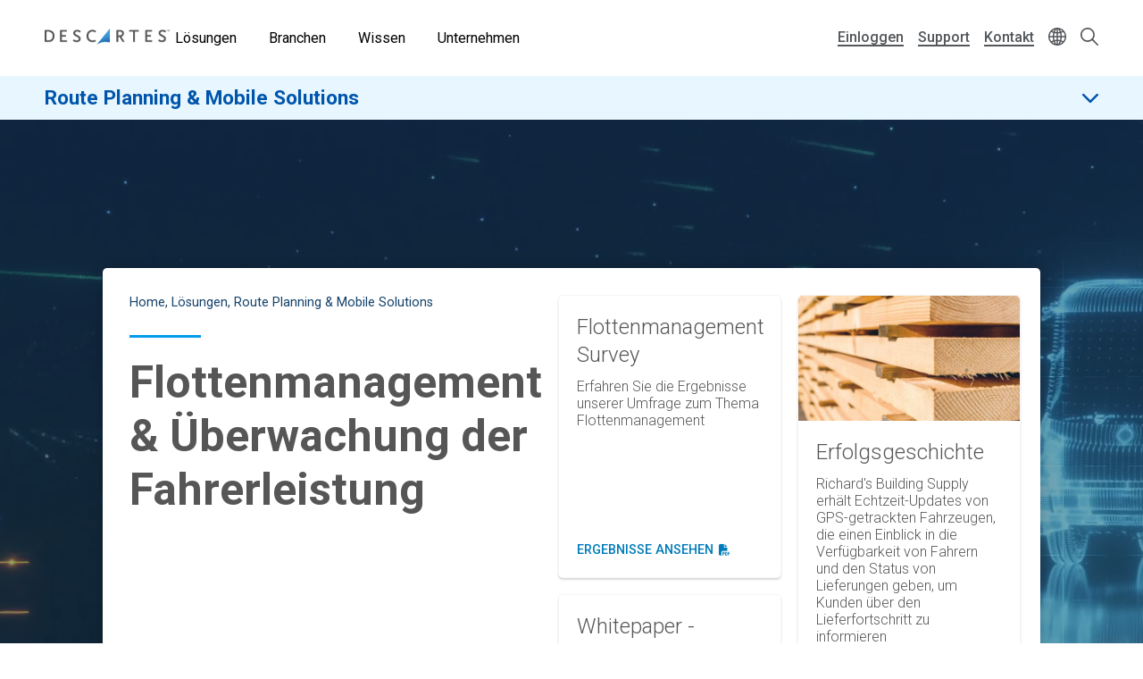

--- FILE ---
content_type: text/html; charset=UTF-8
request_url: https://www.descartes.com/de/loesungen/route-planning-mobile-solutions/flottenmanagement-ueberwachung-der-fahrerleistung?language=nn
body_size: 37266
content:
<!DOCTYPE html>
<html lang="de" dir="ltr" prefix="og: https://ogp.me/ns#">
  <head>
        <meta name='be:drupal-theme' content='1.0.0'>
<!-- be_ixf, sdk, gho-->
<meta name="be:sdk" content="php_sdk_1.5.12" />
<meta name="be:timer" content="58ms" />
<meta name="be:norm_url" content="https%3A%2F%2Fwww.descartes.com%2Fde%2Floesungen%2Froute-planning-mobile-solutions%2Fflottenmanagement-ueberwachung-der-fahrerleistung" />
<meta name="be:capsule_url" content="https%3A%2F%2Fixfd1-api.bc0a.com%2Fapi%2Fixf%2F1.0.0%2Fget_capsule%2Ff00000000213953%2F796450391" />
<meta name="be:api_dt" content="-05:00y_2026;-05:00m_01;-05:00d_24;-05:00h_01;-05:00mh_11;p_epoch:1769235088555" />
<meta name="be:mod_dt" content="-05:00y_2026;-05:00m_01;-05:00d_24;-05:00h_01;-05:00mh_11;p_epoch:1769235088555" />
<meta name="be:diag" content="NNy5ykG2T4SCcdThlYFbEZDDhWxe3of8D0gYWqfbFU2icJs/tHSQ4X3NJtZKzF+QVIcXpgGGC5XnK7ItPoXxUT+rikcwtCOQJJ2fSspObIk6iw0qMHPOxqmxU4qJaUcslcqnOfKxqs/2IMThUbSgCqywBXujPPE85UFI9JaBd004GsqnWjpu4V9FSZkTHk5EKE1NofpCChXtW8BiX7IJ6NxJ4wjeh8c9PiahPpGekNL7JXZ4lu9Uu46d7XTWfLx6FuYIwaHd5QuuxH+Xc/JFBzZ4rrFlo40GqHvmvvdtEEIyN/i0WIpMzf6H1UTLYcCFxKdq4hifs3GMCr/uW1jedPUVbSbXeTm6bG+0ZznvIrDK/xEy4+zejdkBj02QJ85MhTXPiuzchZwyv/Oe7PO+QjnyYohel8Crmzz0EoMSK/GsrHv959VGigMyl3lkPrwgW926pCddEVpOpv7ud75nmoJRDgMO5avGkRpdzPDkJo0BPc3m8B0GfSWy+75qLKtXOGgImLDJt/[base64]/Nq2m6JfXiYKcR6XTJUVdLhE6hzi0x0EHOuiEpqgKw4I1c738zMLdJoaMy/FzDxhApmWs0iL87cqU4bpBXtYtd02JYIoS2J3gqFRFis9jg3nhi5TDebMAHTwev+iUe7fNzT2WUhL5WjXWP4+tsDo8PflYBlWJ1+yyUWHnwmYHCOknWeSumZS1HfbWbCO5gjzB4XwrjihM33u1lcWc/f5tLdyu3l4rd7DjbtyoXmQu1F3OkFS9giakuF38P2GMMJ1/bcj2Go5H9doPC18JmisdqNY+E2tajI5pM7Vel0KPZqvNHeSfskMLM/3ynuvQfk0AHmPwoBL6h7aOUhbZTUruKmbCWVKlSX0jdtk3/vK+rrqqs0m1JLfSyAH8wfCZXj6wNlM0YPswLBh7eu/SwDPzwfbSRstimwrTWihq6XD35Qwsm8d6PoAEflvo1d/kSNS3kXPFhuZccKNVoyAfuKXKWXOcZcrFZH2stxEqrMijUzTgK2XScdA8iOQJgzNbMj83BYhXCUt6/PRHMn9izdiFvhnjj94FTq6in2rs4WrYnYHJLWB1Ho+0w2XUvfQUeZYdMcA5Y0Fy7EoQpyQIkq8kM8eVst2Ou1b1mgDWOCgtX2Uv5bYJbdBI9iSzX4ffK3hCpEnb2R8XimUsFt33DZYeaEINpc7JaW4GLmCDi8yc7fqZ3TbWE19pnVNjrma/D86KV+S0sRts9aXtOBnCjKzpEffVI6KizrWxOnZYKaZ4HvQ8BUuEaqwvgFouR+yJE+zgGhtrX9YCmmhiFkbvDM9QUaC2HwSvmBJQadgXKUf61/wTTFbXN9NeaOi62A/FZBzG0UzLaaWxNvQKCYr8Vgwabi+I3iEC/bn3dh7d8YXjD08aor30P5KQwXD6p/9tOr5bM3cAcmPBMvAdeDN5Rhk7sohJVnVUK+tod1lhOVL/[base64]/utPEWRY8Ttv05n50ZQ8qc4dXAWgjl+Qm2p3tGMlOUT7i5moRDqagQ5k011BQW2Kny4UkfKQ7ftJHTe5W1muQyIVuWcIYDJOp4dl/Q2bNO68BRoNnoibYWhYD6tVVQCgIm8pMqznJKGPJ/0efyrXcZ9XugBT8GMwJXEbiLmHYj9FD+UdLpcMiRnMRxmq2PEho3INpJmeliOrT4oYZ1cjRzai7c6zvjNdr+CKMBADQwgP7Mcy/REt59XhQCerfJhco/Ey5kb3qcjmG/[base64]/1hKtxWCWxdJKk7VMrlkGKOBQaXyhyQRDDrLLx4I/KqagmLF+x7wO45HzGYHIos7l1J0BIs4KUrkUCUVTPSsa1pq3olJq1m4WFb2ZL4C3cbc7t6ntbJuIpK/chq5SsVdimbsSQQMoG/QiiFMGHIho9Z+dpaIGoTpq8qvFqqSx7VqLEFzJMxGplIOwXRtO6l4zjpj5+pQk/IkYjhq+AmRwbOk0hxrnJx8U5zMqrQ15EhmfeBnMKC8VjIC16UQnGzU0nafpm2L86j5uzC+agm0nqOXFx+x5m9x9JizhPMHSYBwpztAuT73sZfCqlNhtDd161TOd0IQ/aULV8DNSkOgoP7o35q+5F6aAVFItFQnTD2JGtjc7+RLgDSNAIYW6UeogbciuH2aGZDZFOnBm8QD/RXZwAIMPveHWgzXnqfzdbWi4yljhcWLYgowGsM2SDKbRGCpaxlCdtj/ATCCHey33lrbfKnIOMWV4XowJ0DKyJWRYVYO6t3mMfXqkdscAcjlAY3fDmFsa8GqFVJQw==" />
<meta name="be:messages" content="false" />

 <script>
(function() {
setTimeout(function() {
    var script = document.createElement('script');
    script.setAttribute("id", "be-schema-script");
    script.setAttribute("data-customerid", "f00000000213953");
    script.setAttribute("data-testmode", "false");
    script.setAttribute("src", "https://schema-cf.bc0a.com/corejs/be-schema-v3.js");
    document.head.appendChild(script);
}, 3000);
})();
 </script>


    <meta charset="utf-8" />
<style id="gutenberg-palette">:root {   .has-white-blue-color{ color:#DDF4FE }  .has-white-blue-background-color{ background-color:#DDF4FE }  .has-white-blue-border-color{ border-color:#DDF4FE }  .has-light-blue-color{ color:#BAE8FF }  .has-light-blue-background-color{ background-color:#BAE8FF }  .has-light-blue-border-color{ border-color:#BAE8FF }  .has-blue-color{ color:#009CEB }  .has-blue-background-color{ background-color:#009CEB }  .has-blue-border-color{ border-color:#009CEB }  .has-blue-text-color{ color:#007cba }  .has-blue-text-background-color{ background-color:#007cba }  .has-blue-text-border-color{ border-color:#007cba }  .has-medium-blue-color{ color:#0055AA }  .has-medium-blue-background-color{ background-color:#0055AA }  .has-medium-blue-border-color{ border-color:#0055AA }  .has-dark-blue-color{ color:#134169 }  .has-dark-blue-background-color{ background-color:#134169 }  .has-dark-blue-border-color{ border-color:#134169 }  .has-darkest-blue-color{ color:#012A49 }  .has-darkest-blue-background-color{ background-color:#012A49 }  .has-darkest-blue-border-color{ border-color:#012A49 }  .has-dark-grey-color{ color:#565656 }  .has-dark-grey-background-color{ background-color:#565656 }  .has-dark-grey-border-color{ border-color:#565656 }  .has-medium-grey-color{ color:#cccdce }  .has-medium-grey-background-color{ background-color:#cccdce }  .has-medium-grey-border-color{ border-color:#cccdce }  .has-light-grey-color{ color:#f4f5f6 }  .has-light-grey-background-color{ background-color:#f4f5f6 }  .has-light-grey-border-color{ border-color:#f4f5f6 }  .has-white-color{ color:#fff }  .has-white-background-color{ background-color:#fff }  .has-white-border-color{ border-color:#fff } }</style>
<style id="gutenberg-gradients">:root {   .has-blues-gradient-background{ background:linear-gradient(90deg, #164469 0%, #009CEB 100%) } }</style>
<style id="gutenberg-font-sizes">:root {   .has-text-xs-font-size{ font-size:.8rem }  .has-text-s-font-size{ font-size:1rem }  .has-text-r-font-size{ font-size:1.25rem }  .has-text-m-font-size{ font-size:1.5rem }  .has-text-l-font-size{ font-size:1.75rem }  .has-text-xl-font-size{ font-size:2rem }  .has-text-h4-font-size{ font-size:27 }  .has-text-h3-font-size{ font-size:31 }  .has-text-h2-font-size{ font-size:40 }  .has-text-h1-font-size{ font-size:55 }  .has-text-h2-title-font-size{ font-size:51 }  .has-text-h1-title-font-size{ font-size:90 } }</style>
<style id="gutenberg-spacing-variables">:root {   --wp--preset--spacing--10:8px;  --wp--preset--spacing--20:16px;  --wp--preset--spacing--30:32px;  --wp--preset--spacing--40:64px;  --wp--preset--spacing--50:128px;  --wp--preset--spacing--60:172px; }</style>
<style id="gutenberg-style-engine-block-supports">.wp-container-core-buttons-layout-1{justify-content:center;}.wp-container-core-columns-layout-1{flex-wrap:nowrap;gap:0 0;}</style>
<meta name="description" content="Mit den Lösungen von Descartes können Sie Ihr Flottenmanagement und die Leistung ihrer Fahrer mit einfachen Schritten optimieren" />
<meta name="keywords" content="Flottenmanagement, Fahrerleistung" />
<link rel="canonical" href="https://www.descartes.com/de/loesungen/route-planning-mobile-solutions/flottenmanagement-ueberwachung-der-fahrerleistung?language=nn" />
<link rel="image_src" href="https://www.descartes.com/sites/default/files/media/images/2023-09/dsg-share-logo-2.jpg" />
<meta name="author" content="RMT DE" />
<meta property="og:image" content="https://www.descartes.com/sites/default/files/media/images/2023-09/dsg-share-logo-2.jpg" />
<meta name="google-site-verification" content="ogAySWf9kJwyAiABDlUWUCP044yh9pLo_ugs2bc-Odw" />
<meta name="Generator" content="Drupal 11 (https://www.drupal.org)" />
<meta name="MobileOptimized" content="width" />
<meta name="HandheldFriendly" content="true" />
<meta name="viewport" content="width=device-width, initial-scale=1.0" />
<script data-cfasync="false" type="text/javascript" id="vwoCode">window._vwo_code || (function () {
      var account_id=1138860,
      version=2.1,
      settings_tolerance=2000,
      hide_element='body',
      hide_element_style='opacity:0 !important;filter:alpha(opacity=0) !important;background:none !important;transition:none !important;',
      /* DO NOT EDIT BELOW THIS LINE */
      f=false,w=window,d=document,v=d.querySelector('#vwoCode'),cK='_vwo_'+account_id+'_settings',cc={};try{var c=JSON.parse(localStorage.getItem('_vwo_'+account_id+'_config'));cc=c&&typeof c==='object'?c:{}}catch(e){}var stT=cc.stT==='session'?w.sessionStorage:w.localStorage;code={nonce:v&&v.nonce,library_tolerance:function(){return typeof library_tolerance!=='undefined'?library_tolerance:undefined},settings_tolerance:function(){return cc.sT||settings_tolerance},hide_element_style:function(){return'{'+(cc.hES||hide_element_style)+'}'},hide_element:function(){if(performance.getEntriesByName('first-contentful-paint')[0]){return''}return typeof cc.hE==='string'?cc.hE:hide_element},getVersion:function(){return version},finish:function(e){if(!f){f=true;var t=d.getElementById('_vis_opt_path_hides');if(t)t.parentNode.removeChild(t);if(e)(new Image).src='https://dev.visualwebsiteoptimizer.com/ee.gif?a='+account_id+e}},finished:function(){return f},addScript:function(e){var t=d.createElement('script');t.type='text/javascript';if(e.src){t.src=e.src}else{t.text=e.text}v&&t.setAttribute('nonce',v.nonce);d.getElementsByTagName('head')[0].appendChild(t)},load:function(e,t){var n=this.getSettings(),i=d.createElement('script'),r=this;t=t||{};if(n){i.textContent=n;d.getElementsByTagName('head')[0].appendChild(i);if(!w.VWO||VWO.caE){stT.removeItem(cK);r.load(e)}}else{var o=new XMLHttpRequest;o.open('GET',e,true);o.withCredentials=!t.dSC;o.responseType=t.responseType||'text';o.onload=function(){if(t.onloadCb){return t.onloadCb(o,e)}if(o.status===200||o.status===304){_vwo_code.addScript({text:o.responseText})}else{_vwo_code.finish('&e=loading_failure:'+e)}};o.onerror=function(){if(t.onerrorCb){return t.onerrorCb(e)}_vwo_code.finish('&e=loading_failure:'+e)};o.send()}},getSettings:function(){try{var e=stT.getItem(cK);if(!e){return}e=JSON.parse(e);if(Date.now()>e.e){stT.removeItem(cK);return}return e.s}catch(e){return}},init:function(){if(d.URL.indexOf('__vwo_disable__')>-1)return;var e=this.settings_tolerance();w._vwo_settings_timer=setTimeout(function(){_vwo_code.finish();stT.removeItem(cK)},e);var t;if(this.hide_element()!=='body'){t=d.createElement('style');var n=this.hide_element(),i=n?n+this.hide_element_style():'',r=d.getElementsByTagName('head')[0];t.setAttribute('id','_vis_opt_path_hides');v&&t.setAttribute('nonce',v.nonce);t.setAttribute('type','text/css');if(t.styleSheet)t.styleSheet.cssText=i;else t.appendChild(d.createTextNode(i));r.appendChild(t)}else{t=d.getElementsByTagName('head')[0];var i=d.createElement('div');i.style.cssText='z-index: 2147483647 !important;position: fixed !important;left: 0 !important;top: 0 !important;width: 100% !important;height: 100% !important;background: white !important;display: block !important;';i.setAttribute('id','_vis_opt_path_hides');i.classList.add('_vis_hide_layer');t.parentNode.insertBefore(i,t.nextSibling)}var o=window._vis_opt_url||d.URL,s='https://dev.visualwebsiteoptimizer.com/j.php?a='+account_id+'&u='+encodeURIComponent(o)+'&vn='+version;if(w.location.search.indexOf('_vwo_xhr')!==-1){this.addScript({src:s})}else{this.load(s+'&x=true')}}};w._vwo_code=code;code.init();})();</script>
<link rel="icon" href="/themes/descartes/favicon.ico" type="image/vnd.microsoft.icon" />
<link rel="alternate" hreflang="de" href="https://www.descartes.com/de/loesungen/route-planning-mobile-solutions/flottenmanagement-ueberwachung-der-fahrerleistung?language=nn" />
<script src="https://www.descartes.com/sites/default/files/descartes_core/global.js?0"></script>
<link rel="stylesheet" media="all" href="https://www.descartes.com/sites/default/files/descartes_core/global.css?0" />

    <title>Flottenmanagement &amp; Überwachung der Fahrerleistung | Descartes</title>
    <link rel="stylesheet" media="all" href="/sites/default/files/css/css_DHtfZc0Mhqoq3XTb-wM5uMzL72BdP6ji1G-cU094GNQ.css?delta=0&amp;language=de&amp;theme=descartes&amp;include=[base64]" />
<link rel="stylesheet" media="all" href="/sites/default/files/css/css_Vl7B9MF6U5QUSoAw5pV5Hl50yJAEdh_QIAHFs33eCx4.css?delta=1&amp;language=de&amp;theme=descartes&amp;include=[base64]" />

    <script type="application/json" data-drupal-selector="drupal-settings-json">{"path":{"baseUrl":"\/","pathPrefix":"de\/","currentPath":"node\/10388","currentPathIsAdmin":false,"isFront":false,"currentLanguage":"de","currentQuery":{"language":"nn"}},"pluralDelimiter":"\u0003","suppressDeprecationErrors":true,"ajaxPageState":{"libraries":"[base64]","theme":"descartes","theme_token":null},"ajaxTrustedUrl":{"\/de\/search":true},"gtag":{"tagId":"","consentMode":false,"otherIds":[],"events":[],"additionalConfigInfo":[]},"gtm":{"tagId":null,"settings":{"data_layer":"dataLayer","include_classes":false,"allowlist_classes":"google\nnonGooglePixels\nnonGoogleScripts\nnonGoogleIframes","blocklist_classes":"customScripts\ncustomPixels","include_environment":false,"environment_id":"","environment_token":""},"tagIds":["GTM-WBZXJ4T"]},"responsive_menu":{"position":"left","theme":"theme-dark","pagedim":"pagedim","modifyViewport":true,"use_bootstrap":false,"breakpoint":"all and (min-width: 1050px)","drag":false},"vwo":{"id":1138860,"timeout_setting":2000,"usejquery":"false","testnull":null},"search_api_autocomplete":{"search":{"auto_submit":true,"min_length":4}},"countryCode":"","langCode":"de","miniorange_saml":{"base_url":"https:\/\/www.descartes.com"},"language":{"id":"de","name":"German"},"user":{"uid":0,"permissionsHash":"63b635db1f3f2b67ae673c85bb40f2ac1c93229dee20601fa5a736edb58c8ae7"}}</script>
<script src="/sites/default/files/js/js_EpQNgzDCLhadsFl0tZUsmrLsr3aJxHO6UOSKEuwbYjc.js?scope=header&amp;delta=0&amp;language=de&amp;theme=descartes&amp;include=[base64]"></script>
<script src="/modules/contrib/google_tag/js/gtag.js?t98egu"></script>
<script src="/modules/contrib/google_tag/js/gtm.js?t98egu"></script>


      <link rel="preload" href="
https://fonts.googleapis.com/css?family=Roboto:300,300i,400,400i,500,500i,700,700i,900,900i&display=swap"
            as="style" onload="this.onload=null;this.rel='stylesheet'">
      <noscript><link rel="stylesheet" href="
https://fonts.googleapis.com/css?family=Roboto:300,300i,400,400i,500,500i,700,700i,900,900i&display=swap"></noscript>

    <style type="text/css">
      
    </style>

  </head>
  <body class="solution-page lang-de path-node page-node-type-page beixf">
        <a href="#main-content" class="visually-hidden focusable skip-link">
      Skip to main content
    </a>
    <noscript><iframe src="https://www.googletagmanager.com/ns.html?id=GTM-WBZXJ4T"
                  height="0" width="0" style="display:none;visibility:hidden"></iframe></noscript>

      <div class="dialog-off-canvas-main-canvas" data-off-canvas-main-canvas>
    
<div class="layout-container">

  <header role="banner" class="">
      

                

<div class="dsg-nav" id="dsg-nav" role="navigation" aria-label="Primary site navigation">

    <div class="dsg-nav__menu">

        <div class="dsg-nav__branding">
            <a href="https://www.descartes.com/de/">
                <img class="dsg-nav_logo-dark" src="/themes/descartes/logo-dark.png" alt="Descartes Logo">
            </a>
        </div>

                <nav class="dsg-nav__main">
            <ul class="dsg-nav__main__menu-items" aria-label="Main Navigation">
                                <li class="dsg-nav__nav-item nav-parent">

                    <button aria-controls="menu-main-solutions" aria-expanded="false">
                        Lösungen
                    </button>

                                        <div class="dsg-nav__main-menu__slideout menu-main__solutions" id="menu-main-solutions" aria-hidden="true">
                    
                                                <div class="dsg-nav__main-menu__submenu-slideout slideout-2-col">

                            <div class="menu-level-2">

                                <h2 aria-hidden="true">Lösungen</h2>

                                <ul>

                                                                        <li class="nav-item-parent active" data-menu="b2b">
                                        
                                        <div class="submenu-grid">

                                            <a href="https://www.descartes.com/de/loesungen/b2b-connectivity-messaging-edi" id="submenu-b2b" class="solution-link">
                                                B2B Connectivity &amp; Messaging (EDI)
                                                <svg class="forward-icon" xmlns="http://www.w3.org/2000/svg" viewBox="0 0 9.42 15.74" alt="" aria-hidden="true">
    <path d="M9,6.82L2.66.46C2.36.16,1.97-.01,1.56,0,1.14,0,.75.16.46.45c-.61.6-.61,1.59,0,2.2l5.22,5.22L.45,13.09c-.6.61-.6,1.59,0,2.2.29.29.68.45,1.1.45h0c.42,0,.81-.16,1.1-.46l6.32-6.31c.59-.59.61-1.53.03-2.16Z"/>
</svg>

                                            </a>


                                            <div class="menu-level-3" >

                                                <div class="solutions-menu__title">
                                                    <img src="/themes/descartes/images/menu/solutions-b2b.svg"
                                                    class="solutions-icon"
                                                    alt="">
                                                
                                                    <h2 aria-hidden="true">B2B Connectivity & Messaging (EDI)</h2>
                                                
                                                </div>

                                                <div class="solutions-menu__description">
                                                                                                        <p>Optimieren Sie den elektronischen Datenaustausch (EDI) und die elektronische Rechnungsstellung mit einem vertrauenswürdigen globalen Anbieter, der Ihre Prozesse zentralisiert und die Einhaltung lokaler Vorschriften in allen Märkten weltweit gewährleistet.</p>
                                                                                                                                                            <a class="menu-btn-outline" href="https://www.descartes.com/de/loesungen/b2b-connectivity-messaging-edi"> Lösung entdecken </a>
                                                                                                    </div>

                                                
                                                <div class="solutions-menu__split" aria-label=" Submenu">
                                                    <ul class="solutions-menu__split__tabs" role="tablist">

                                                                                                                                                                                                                </ul>
                                                </div>
                                              
                                                
                                                <div class="solutions-menu__split-children__wrapper">

                                                                                                                                                                                                                    
                                                        <ul
                                                        class="solutions-menu__split__children active" 
                                                        id="split-b2b-1" 
                                                        role="tabpanel"
                                                        aria-labelledby="tab-b2b-1">

                                                                                                                        <li>
                                                                <a href="      https://www.descartes.com/de/loesungen/b2b-connectivity-messaging-edi/integriertes-edi
  ">
                                                                <h4>Integriertes EDI</h4>
                                                                <p>Entdecken Sie die Vorteile der Integration von EDI mit Ihren ERP-Systemen</p>
                                                                </a>
                                                            </li>
                                                                                                                        <li>
                                                                <a href="      https://www.descartes.com/de/loesungen/b2b-connectivity-messaging-edi/web-edi
  ">
                                                                <h4>Web-EDI</h4>
                                                                <p>Descartes Go-webEDI™ Lösung rationalisiert Ihre Bestellvorgänge</p>
                                                                </a>
                                                            </li>
                                                                                                                        <li>
                                                                <a href="      https://www.descartes.com/de/loesungen/b2b-connectivity-messaging-edi/peppol
  ">
                                                                <h4>Peppol</h4>
                                                                <p>Vereinfachen Sie Ihre E-Rechnung mit Peppol</p>
                                                                </a>
                                                            </li>
                                                                                                                        <li>
                                                                <a href="      https://www.descartes.com/de/loesungen/b2b-connectivity-messaging-edi/descartes-global-logistics-networktm
  ">
                                                                <h4>Descartes Global Logistics Network</h4>
                                                                <p>Das Descartes Global Logistics Network™ ermöglicht die globale Konnektivität</p>
                                                                </a>
                                                            </li>
                                                                                                                        
                                                            
                                                        </ul>
                                                        
                                                                                                                                                            
                                                </div>

                                            </div>

                                        </div>
                                        
                                    </li>
                                                                        <li class="nav-item-parent" data-menu="ecom">
                                        
                                        <div class="submenu-grid">

                                            <a href="https://www.descartes.com/de/loesungen/e-commerce-lager-logistik" id="submenu-ecom" class="solution-link">
                                                E-Commerce Lager &amp; Logistik
                                                <svg class="forward-icon" xmlns="http://www.w3.org/2000/svg" viewBox="0 0 9.42 15.74" alt="" aria-hidden="true">
    <path d="M9,6.82L2.66.46C2.36.16,1.97-.01,1.56,0,1.14,0,.75.16.46.45c-.61.6-.61,1.59,0,2.2l5.22,5.22L.45,13.09c-.6.61-.6,1.59,0,2.2.29.29.68.45,1.1.45h0c.42,0,.81-.16,1.1-.46l6.32-6.31c.59-.59.61-1.53.03-2.16Z"/>
</svg>

                                            </a>


                                            <div class="menu-level-3" hidden>

                                                <div class="solutions-menu__title">
                                                    <img src="/themes/descartes/images/menu/solutions-ecomm.svg"
                                                    class="solutions-icon"
                                                    alt="">
                                                
                                                    <h2 aria-hidden="true">E-Commerce Lager & Logistik</h2>
                                                
                                                </div>

                                                <div class="solutions-menu__description">
                                                                                                        <p>Wir unterstützen Online-Händler, Direct-to-Consumer (D2C) Brands &amp; Fulfillment-Anbieter (3PL) in jeder Phase des Wachstums. Unsere Descartes E-Commerce Lösungen helfen ihnen dabei, ihre Prozesse effizienter zu gestalten, die Profitabilität zu steigern und gleichzeitig die Zufriedenheit ihrer Endkunden zu erhöhen.</p>
                                                                                                                                                            <a class="menu-btn-outline" href="https://www.descartes.com/de/loesungen/e-commerce-lager-logistik"> Lösung entdecken </a>
                                                                                                    </div>

                                                
                                                <div class="solutions-menu__split" aria-label=" Submenu">
                                                    <ul class="solutions-menu__split__tabs" role="tablist">

                                                                                                                                                                                                                </ul>
                                                </div>
                                              
                                                
                                                <div class="solutions-menu__split-children__wrapper">

                                                                                                                                                                                                                    
                                                        <ul
                                                        class="solutions-menu__split__children active" 
                                                        id="split-ecom-1" 
                                                        role="tabpanel"
                                                        aria-labelledby="tab-ecom-1">

                                                                                                                        <li>
                                                                <a href="      https://www.descartes.com/de/loesungen/e-commerce-lager-logistik
  ">
                                                                <h4>Lagerverwaltung</h4>
                                                                <p>Steigern Sie die Effizienz durch automatisierte Prozesse und flexible Pickstrategien. Erfüllen Sie 100 % der Bestellungen termingerecht dank Echtzeit-Bestandsdaten und nutzen Sie Ihre Lagerkapazitäten optimal durch den Einsatz von chaotischer Lagerhaltung.</p>
                                                                </a>
                                                            </li>
                                                                                                                        <li>
                                                                <a href="      https://shiprush.com
  ">
                                                                <h4>Versandsoftware</h4>
                                                                <p>Skalieren Sie sicher und effizient mit Versandtools für mehrere Versanddienstleister, die Ihre Versandkosten senken und Sie auch in Spitzenzeiten zuverlässig unterstützen. Dank intelligenter Versandlogik aktualisieren Sie Versandinformationen automatisch, definieren länderspezifische Regeln und wählen stets den optimalen Service – ganz ohne manuelles Eingreifen.</p>
                                                                </a>
                                                            </li>
                                                                                                                        
                                                            
                                                        </ul>
                                                        
                                                                                                                                                            
                                                </div>

                                            </div>

                                        </div>
                                        
                                    </li>
                                                                        <li class="nav-item-parent" data-menu="rmt">
                                        
                                        <div class="submenu-grid">

                                            <a href="https://www.descartes.com/de/loesungen/route-planning-mobile-solutions" id="submenu-rmt" class="solution-link">
                                                Route Planning &amp; Mobile Solutions
                                                <svg class="forward-icon" xmlns="http://www.w3.org/2000/svg" viewBox="0 0 9.42 15.74" alt="" aria-hidden="true">
    <path d="M9,6.82L2.66.46C2.36.16,1.97-.01,1.56,0,1.14,0,.75.16.46.45c-.61.6-.61,1.59,0,2.2l5.22,5.22L.45,13.09c-.6.61-.6,1.59,0,2.2.29.29.68.45,1.1.45h0c.42,0,.81-.16,1.1-.46l6.32-6.31c.59-.59.61-1.53.03-2.16Z"/>
</svg>

                                            </a>


                                            <div class="menu-level-3" hidden>

                                                <div class="solutions-menu__title">
                                                    <img src="/themes/descartes/images/menu/solutions-rmt.svg"
                                                    class="solutions-icon"
                                                    alt="">
                                                
                                                    <h2 aria-hidden="true">Route Planning & Mobile Solutions</h2>
                                                
                                                </div>

                                                <div class="solutions-menu__description">
                                                                                                        <p>Beheben Sie ineffiziente Lieferprozesse, steigern Sie die Kundenzufriedenheit und profitieren Sie von Echtzeit-Transparenz mit der End-to-End-Plattform für die Last-Mile-Zustellung, die für ein intelligenteres und zuverlässigeres Logistikmanagement entwickelt wurde.</p>
                                                                                                                                                            <a class="menu-btn-outline" href="https://www.descartes.com/de/loesungen/route-planning-mobile-solutions"> Lösung entdecken </a>
                                                                                                    </div>

                                                
                                                <div class="solutions-menu__split" aria-label=" Submenu">
                                                    <ul class="solutions-menu__split__tabs" role="tablist">

                                                                                                                                                                                                                </ul>
                                                </div>
                                              
                                                
                                                <div class="solutions-menu__split-children__wrapper">

                                                                                                                                                                                                                    
                                                        <ul
                                                        class="solutions-menu__split__children active" 
                                                        id="split-rmt-1" 
                                                        role="tabpanel"
                                                        aria-labelledby="tab-rmt-1">

                                                                                                                        <li>
                                                                <a href="      https://www.descartes.com/de/fuhrpark-ressourcencenter
  ">
                                                                <h4>Fuhrpark-Ressourcencenter</h4>
                                                                <p>Das Descartes-Ressourcencenter unterstützt Einsteiger und Profis bei der Optimierung ihres Fuhrparks.</p>
                                                                </a>
                                                            </li>
                                                                                                                        <li>
                                                                <a href="      https://www.descartes.com/de/loesungen/route-planning-mobile-solutions/tourenplanung-optimierung
  ">
                                                                <h4>Tourenplanung &amp; Optimierung</h4>
                                                                <p>Umfassende Technologien zur Bewältigung der Lieferherausforderungen von Vertriebsunternehmen und Einzelhändlern.</p>
                                                                </a>
                                                            </li>
                                                                                                                        <li>
                                                                <a href="      https://www.descartes.com/de/loesungen/route-planning-mobile-solutions/lieferterminbuchung
  ">
                                                                <h4>Lieferterminbuchung</h4>
                                                                <p>Schaffen Sie eine besondere Customer Experience mit der branchenweit fortschrittlichsten Lösung für dynamische Lieferung und Serviceterminbuchungen.</p>
                                                                </a>
                                                            </li>
                                                                                                                        <li>
                                                                <a href="      https://www.descartes.com/de/loesungen/route-planning-mobile-solutions/disposition-tracking
  ">
                                                                <h4>Disposition &amp; Tracking</h4>
                                                                <p>Störungen managen, Aufgaben zuweisen und Leistung in Echtzeit per GPS und mobiler Kommunikation verfolgen.</p>
                                                                </a>
                                                            </li>
                                                                                                                        <li>
                                                                <a href="      https://www.descartes.com/de/loesungen/route-planning-mobile-solutions/mobile-apps
  ">
                                                                <h4>Mobile Apps</h4>
                                                                <p>Verbessern Sie die Leistung von Flotten- und Fahrerteams mit integrierten mobilen Anwendungen.</p>
                                                                </a>
                                                            </li>
                                                                                                                        <li>
                                                                <a href="      https://www.descartes.com/de/loesungen/route-planning-mobile-solutions/home-delivery
  ">
                                                                <h4>Home Delivery</h4>
                                                                <p>Sichern Sie sich den besonderen Wettbewerbsvorteil und punkten Sie mit starken Lieferservices.</p>
                                                                </a>
                                                            </li>
                                                                                                                        <li>
                                                                <a href="      https://www.descartes.com/de/loesungen/route-planning-mobile-solutions/flottenmanagement-ueberwachung-der-fahrerleistung
  ">
                                                                <h4>Flottenmanagement &amp; Überwachung der Fahrerleistung</h4>
                                                                <p>Verbessern Sie die Fahrersicherheit und Produktivität während Sie die Fahrzeugwartungskosten senken.</p>
                                                                </a>
                                                            </li>
                                                                                                                        <li>
                                                                <a href="      https://www.descartes.com/de/loesungen/Kundenengagement
  ">
                                                                <h4>Kundenengagement</h4>
                                                                <p>Transformieren Sie Ihr Kundenerlebnis und senken Sie gleichzeitig Ihre Betriebskosten.</p>
                                                                </a>
                                                            </li>
                                                                                                                        
                                                            
                                                        </ul>
                                                        
                                                                                                                                                            
                                                </div>

                                            </div>

                                        </div>
                                        
                                    </li>
                                                                        <li class="nav-item-parent" data-menu="tm">
                                        
                                        <div class="submenu-grid">

                                            <a href="https://www.descartes.com/de/loesungen/transportation-management" id="submenu-tm" class="solution-link">
                                                Transportation Management
                                                <svg class="forward-icon" xmlns="http://www.w3.org/2000/svg" viewBox="0 0 9.42 15.74" alt="" aria-hidden="true">
    <path d="M9,6.82L2.66.46C2.36.16,1.97-.01,1.56,0,1.14,0,.75.16.46.45c-.61.6-.61,1.59,0,2.2l5.22,5.22L.45,13.09c-.6.61-.6,1.59,0,2.2.29.29.68.45,1.1.45h0c.42,0,.81-.16,1.1-.46l6.32-6.31c.59-.59.61-1.53.03-2.16Z"/>
</svg>

                                            </a>


                                            <div class="menu-level-3" hidden>

                                                <div class="solutions-menu__title">
                                                    <img src="/themes/descartes/images/menu/solutions-tm.svg"
                                                    class="solutions-icon"
                                                    alt="">
                                                
                                                    <h2 aria-hidden="true">Transportation <br>Management</h2>
                                                
                                                </div>

                                                <div class="solutions-menu__description">
                                                                                                        <p>Multimodales TMS &amp; Sichtbarkeit zur Stärkung Ihrer Lieferkette. Die globale Transportplattform, der Transportunternehmen vertrauen, um Konnektivität zu ermöglichen, Kosten zu senken und den Transport zu optimieren für unübertroffene Ergebnisse.</p>
                                                                                                                                                            <a class="menu-btn-outline" href="https://www.descartes.com/de/loesungen/transportation-management"> Lösung entdecken </a>
                                                                                                    </div>

                                                
                                                <div class="solutions-menu__split" aria-label=" Submenu">
                                                    <ul class="solutions-menu__split__tabs" role="tablist">

                                                                                                                                                                                                                </ul>
                                                </div>
                                              
                                                
                                                <div class="solutions-menu__split-children__wrapper">

                                                                                                                                                                                                                    
                                                        <ul
                                                        class="solutions-menu__split__children active" 
                                                        id="split-tm-1" 
                                                        role="tabpanel"
                                                        aria-labelledby="tab-tm-1">

                                                                                                                        <li>
                                                                <a href="      https://www.descartes.com/de/loesungen/transportation-management/konnektivitaet-fuer-spediteure
  ">
                                                                <h4>Konnektivität für Spediteure</h4>
                                                                <p>Vereinfachen und standardisieren Sie die Zusammenarbeit mit Transportpartnern</p>
                                                                </a>
                                                            </li>
                                                                                                                        <li>
                                                                <a href="      https://www.descartes.com/de/loesungen/transportation-management/tms
  ">
                                                                <h4>TMS</h4>
                                                                <p>Halten Sie Ihre Lieferkette mit leistungsstarken TMS-Lösungen in Bewegung</p>
                                                                </a>
                                                            </li>
                                                                                                                        <li>
                                                                <a href="      https://www.descartes.com/de/loesungen/transportation-management/transparenz-der-lieferkette
  ">
                                                                <h4>Transparenz in der Lieferkette</h4>
                                                                <p>Verbessern Sie die Leistung mit Echtzeitinformationen zum Sendungsstatus</p>
                                                                </a>
                                                            </li>
                                                                                                                        <li>
                                                                <a href="      https://www.descartes.com/de/loesungen/transportation-management/dynamische-planung-von-verladeterminen
  ">
                                                                <h4>Dynamische Planung von Verladeterminen</h4>
                                                                <p>Automatisieren und verbessern Sie die Transparenz bei der Planung von Verladeterminen</p>
                                                                </a>
                                                            </li>
                                                                                                                        <li>
                                                                <a href="      https://www.descartes.com/de/loesungen/transportation-management/paketversand
  ">
                                                                <h4>Paketversand</h4>
                                                                <p>Automatisieren Sie die Verwaltung von Paketsendungen, um Kosten zu senken und den Service zu verbessern</p>
                                                                </a>
                                                            </li>
                                                                                                                        
                                                            
                                                        </ul>
                                                        
                                                                                                                                                            
                                                </div>

                                            </div>

                                        </div>
                                        
                                    </li>
                                                                        <li class="nav-item-parent" data-menu="gti">
                                        
                                        <div class="submenu-grid">

                                            <a href="https://www.descartes.com/de/loesungen/global-trade-intelligence" id="submenu-gti" class="solution-link">
                                                Global Trade Intelligence
                                                <svg class="forward-icon" xmlns="http://www.w3.org/2000/svg" viewBox="0 0 9.42 15.74" alt="" aria-hidden="true">
    <path d="M9,6.82L2.66.46C2.36.16,1.97-.01,1.56,0,1.14,0,.75.16.46.45c-.61.6-.61,1.59,0,2.2l5.22,5.22L.45,13.09c-.6.61-.6,1.59,0,2.2.29.29.68.45,1.1.45h0c.42,0,.81-.16,1.1-.46l6.32-6.31c.59-.59.61-1.53.03-2.16Z"/>
</svg>

                                            </a>


                                            <div class="menu-level-3" hidden>

                                                <div class="solutions-menu__title">
                                                    <img src="/themes/descartes/images/menu/solutions-gti.svg"
                                                    class="solutions-icon"
                                                    alt="">
                                                
                                                    <h2 aria-hidden="true">Global Trade <br>Intelligence</h2>
                                                
                                                </div>

                                                <div class="solutions-menu__description">
                                                                                                        <p>Nutzen Sie leistungsstarke Lösungen für eine optimierte globale Handelsdatenrecherche, Importklassifizierung und Landed Costing sowie Export-Compliance, um Kosten zu senken und Wachstum zu ermöglichen.</p>
                                                                                                                                                            <a class="menu-btn-outline" href="https://www.descartes.com/de/loesungen/global-trade-intelligence"> Lösung entdecken </a>
                                                                                                    </div>

                                                
                                                <div class="solutions-menu__split" aria-label=" Submenu">
                                                    <ul class="solutions-menu__split__tabs" role="tablist">

                                                                                                        
                                                            <li class="solutions-menu__split__parent active" 
                                                            aria-expanded="true"
                                                            data-menu="split-gti-1">

                                                                <button aria-selected="true">
                                                                Globale Handelsdaten
                                                                </button>

                                                            </li>

                                                                                                                                                            
                                                            <li class="solutions-menu__split__parent " 
                                                            aria-expanded="false"
                                                            data-menu="split-gti-2">

                                                                <button aria-selected="false">
                                                                Import-Klassifizierung
                                                                </button>

                                                            </li>

                                                                                                                                                            
                                                            <li class="solutions-menu__split__parent " 
                                                            aria-expanded="false"
                                                            data-menu="split-gti-3">

                                                                <button aria-selected="false">
                                                                Export-Compliance
                                                                </button>

                                                            </li>

                                                                                                                                                            </ul>
                                                </div>
                                              
                                                
                                                <div class="solutions-menu__split-children__wrapper">

                                                                                                                                                                                                                    
                                                        <ul
                                                        class="solutions-menu__split__children active" 
                                                        id="split-gti-1" 
                                                        role="tabpanel"
                                                        aria-labelledby="tab-gti-1">

                                                                                                                        <li>
                                                                <a href="      https://www.descartes.com/de/loesungen/global-trade-intelligence/import-exportdaten
  ">
                                                                <h4>Import-/Exportdaten</h4>
                                                                <p>Analysieren Sie Import-/ Exportveränderungen, Transportströme und Handelstrends.</p>
                                                                </a>
                                                            </li>
                                                                                                                        <li>
                                                                <a href="      https://www.descartes.com/de/loesungen/global-trade-intelligence/supply-chain-intelligence
  ">
                                                                <h4>Globaler Handel und Supply Chain Intelligence</h4>
                                                                <p>Entdecken Sie neue Lieferanten, Geschäftsmöglichkeiten und mehr.</p>
                                                                </a>
                                                            </li>
                                                                                                                        
                                                            
                                                        </ul>
                                                        
                                                                                                                                                                                                                    
                                                        <ul
                                                        class="solutions-menu__split__children" 
                                                        id="split-gti-2" 
                                                        role="tabpanel"
                                                        aria-labelledby="tab-gti-2">

                                                                                                                        <li>
                                                                <a href="      https://www.descartes.com/de/loesungen/global-trade-intelligence/produktklassifizierung-und-zollbestimmung
  ">
                                                                <h4>Produktklassifizierung</h4>
                                                                <p>Integrieren Sie die Klassifizierung und Zollbestimmung in Ihre Geschäftssysteme.</p>
                                                                </a>
                                                            </li>
                                                                                                                        <li>
                                                                <a href="      https://www.descartes.com/de/loesungen/global-trade-intelligence/freihandelszonen-software
  ">
                                                                <h4>Descartes QuestaWeb™ FTZ-Software</h4>
                                                                <p>Automatisieren Sie Zollanmeldungen für Freihandelszonen (FTZ) und vereinfachen Sie die Importabläufe.</p>
                                                                </a>
                                                            </li>
                                                                                                                        <li>
                                                                <a href="      https://www.descartes.com/de/loesungen/global-trade-intelligence/zoll-und-zolltarifdaten
  ">
                                                                <h4>Zoll- und Zolltarifdaten</h4>
                                                                <p>Genaue Klassifizierung nach HTS- und Zolltarifcodes.</p>
                                                                </a>
                                                            </li>
                                                                                                                        
                                                            
                                                        </ul>
                                                        
                                                                                                                                                                                                                    
                                                        <ul
                                                        class="solutions-menu__split__children" 
                                                        id="split-gti-3" 
                                                        role="tabpanel"
                                                        aria-labelledby="tab-gti-3">

                                                                                                                        <li>
                                                                <a href="      https://www.descartes.com/de/loesungen/global-trade-intelligence/exportklassifizierungsloesungen
  ">
                                                                <h4>Export-Klassifizierung</h4>
                                                                <p>Führen Sie eine effiziente Klassifizierung anhand von U.S., EU, UK und anderen Exportkontrolllisten durch.</p>
                                                                </a>
                                                            </li>
                                                                                                                        <li>
                                                                <a href="      https://www.descartes.com/de/loesungen/global-trade-intelligence/sanktionslistenpruefung-vc
  ">
                                                                <h4>Sanktionslistenprüfung</h4>
                                                                <p>Automatisieren Sie die Sanktionslistenprüfungund integrieren Sie sie in Ihre Geschäftssysteme.</p>
                                                                </a>
                                                            </li>
                                                                                                                        <li>
                                                                <a href="      https://www.descartes.com/de/loesungen/global-trade-intelligence/exportcompliance
  ">
                                                                <h4>Export-Compliance</h4>
                                                                <p>Vereinfachen Sie Exportkontrollprozesse und unterstützen Sie das Wachstum Ihres Unternehmens.</p>
                                                                </a>
                                                            </li>
                                                                                                                        <li>
                                                                <a href="      https://www.visualcompliance.com/de/compliance-solutions/export-automatisierung/exportlizenz-manager/?utm_source=descartes.com&amp;utm_medium=referral&amp;utm_campaign=DSG_GTI_MenuUpdate_FY25Q4
  ">
                                                                <h4>Exportlizenz-Manager</h4>
                                                                <p>Automatisieren Sie Exportlizenz-Aktivitäten und machen Sie Ihr Geschäft erfolgreich.</p>
                                                                </a>
                                                            </li>
                                                                                                                        <li>
                                                                <a href="      https://www.visualcompliance.com/de/compliance-solutions/prufung-und-auflosung/ai-assist-fuer-handel-und-export-compliance/?utm_source=descartes.com&amp;utm_medium=referral&amp;utm_campaign=DSG_GTI_MenuUpdate_FY25Q4
  ">
                                                                <h4>KI-Assistent für die Einhaltung von Handelsbestimmungen</h4>
                                                                <p>Reduzieren Sie falsch-positive Screening-Ergebnisse um 60%.</p>
                                                                </a>
                                                            </li>
                                                                                                                        
                                                            
                                                        </ul>
                                                        
                                                                                                                                                            
                                                </div>

                                            </div>

                                        </div>
                                        
                                    </li>
                                                                    </ul>

                                <div class="slideout-left__view-all">
                                    <a class="menu-arrow-btn" href="https://www.descartes.com/de/loesungen">
                                        Alle Lösungen anzeigen
                                        <svg class="arrow-icon" xmlns="http://www.w3.org/2000/svg" viewBox="0 0 13.22 9.65" alt="" aria-hidden="true">
    <path d="m13.22,4.82l-4.82,4.82-1.12-1.12,2.9-2.9H0v-1.6h10.17l-2.9-2.9,1.12-1.12,4.82,4.82Z"></path>
</svg>

                                    </a>
                                </div>

                            </div>

                        </div>
                        
                        
                        
                        
                    </div> 
                    
                </li>
                                <li class="dsg-nav__nav-item nav-parent">

                    <button aria-controls="menu-main-industries" aria-expanded="false">
                        Branchen
                    </button>

                                        <div class="dsg-nav__main-menu__slideout menu-main__industries" id="menu-main-industries" aria-hidden="true">
                    
                        
                                                <div class="dsg-nav__main-menu__submenu-slideout slideout-1-col">

                            <div class="menu-level-2">

                                <h2 aria-hidden="true">Branchen</h2>

                                <ul>

                                                                        <li class="submenu_nav-item">
                                        <span>
                                            <img src="/themes/descartes/images/menu/icon-retail.svg" class="menu-icon" alt="">
                                            <a href="https://www.descartes.com/de/branchen/handel">
                                                Handel
                                            </a>
                                        </span>
                                    </li>
                                                                        <li class="submenu_nav-item">
                                        <span>
                                            <img src="/themes/descartes/images/menu/icon-manufacturing.svg" class="menu-icon" alt="">
                                            <a href="https://www.descartes.com/de/branchen/herstellung-distribution">
                                                Herstellung &amp; Distribution
                                            </a>
                                        </span>
                                    </li>
                                                                        <li class="submenu_nav-item">
                                        <span>
                                            <img src="/themes/descartes/images/menu/icon-transport.svg" class="menu-icon" alt="">
                                            <a href="https://www.descartes.com/de/branchen/transport-logistik">
                                                Transport &amp; Logistik
                                            </a>
                                        </span>
                                    </li>
                                                                        <li class="submenu_nav-item">
                                        <span>
                                            <img src="/themes/descartes/images/menu/icon-field.svg" class="menu-icon" alt="">
                                            <a href="https://www.descartes.com/de/branchen/aussendienst-vertrieb">
                                                Außendienst &amp; Vertrieb
                                            </a>
                                        </span>
                                    </li>
                                                                    </ul>

                                <div class="slideout-left__view-all">
                                    <a class="menu-arrow-btn" href="https://www.descartes.com/de/branchen">
                                        Alle Branchen ansehen
                                        <svg class="arrow-icon" xmlns="http://www.w3.org/2000/svg" viewBox="0 0 13.22 9.65" alt="" aria-hidden="true">
    <path d="m13.22,4.82l-4.82,4.82-1.12-1.12,2.9-2.9H0v-1.6h10.17l-2.9-2.9,1.12-1.12,4.82,4.82Z"></path>
</svg>

                                    </a>
                                </div>
                                
                            </div>
                        </div>
                        
                        
                        
                    </div> 
                    
                </li>
                                <li class="dsg-nav__nav-item nav-parent">

                    <button aria-controls="menu-main-resources" aria-expanded="false">
                        Wissen
                    </button>

                      

                                                            <div class="dsg-nav__main-menu__slideout menu-main__resources resources-small" id="menu-main-resources" aria-hidden="true">
                    
                    
                        
                        
                          
                        <div class="dsg-nav__main-menu__submenu-slideout slideout-2-col">

                            <div class="menu-level-2">

                                <h2 aria-hidden="true">Wissen</h2>

                                <ul>
                                                                        <li class="submenu_nav-item">
                                        <span>
                                            <img src="/themes/descartes/images/menu/icon-partners.svg" class="menu-icon" alt="">
                                            <a href="      https://www.descartes.com/de/erfolge
  ">
                                                Erfolgsgeschichten
                                            </a>
                                        </span>
                                    </li>
                                                                        <li class="submenu_nav-item">
                                        <span>
                                            <img src="/themes/descartes/images/menu/icon-download.svg" class="menu-icon" alt="">
                                            <a href="      https://www.descartes.com/de/wissen/download-center
  ">
                                                Download Center
                                            </a>
                                        </span>
                                    </li>
                                                                        <li class="submenu_nav-item">
                                        <span>
                                            <img src="/themes/descartes/images/menu/icon-customer-service-desk.svg" class="menu-icon" alt="">
                                            <a href="      https://www.descartes.com/de/wissen/service-desk-fuer-kunden
  ">
                                                Service Desk für Kunden
                                            </a>
                                        </span>
                                    </li>
                                                                        <li class="submenu_nav-item">
                                        <span>
                                            <img src="/themes/descartes/images/menu/icon-email.svg" class="menu-icon" alt="">
                                            <a href="      https://www.descartes.com/de/wissen/e-mail-praeferenzen
  ">
                                                E-Mail Präferenzen
                                            </a>
                                        </span>
                                    </li>
                                                                        <li class="submenu_nav-item">
                                        <span>
                                            <img src="/themes/descartes/images/menu/icon-news.svg" class="menu-icon" alt="">
                                            <a href="      https://www.descartes.com/de/presse
  ">
                                                Presse
                                            </a>
                                        </span>
                                    </li>
                                                                        <li class="submenu_nav-item">
                                        <span>
                                            <img src="/themes/descartes/images/menu/icon-blog.svg" class="menu-icon" alt="">
                                            <a href="      https://www.descartes.com/de/resources/blog
  ">
                                                Blog
                                            </a>
                                        </span>
                                    </li>
                                                                    </ul>

                                                                <div class="slideout-left__view-all">
                                    <a class="menu-arrow-btn" href="https://www.descartes.com/de/wissen">
                                        Alle Ressourcen ansehen
                                        <svg class="arrow-icon" xmlns="http://www.w3.org/2000/svg" viewBox="0 0 13.22 9.65" alt="" aria-hidden="true">
    <path d="m13.22,4.82l-4.82,4.82-1.12-1.12,2.9-2.9H0v-1.6h10.17l-2.9-2.9,1.12-1.12,4.82,4.82Z"></path>
</svg>

                                    </a>
                                </div>
                                                            </div>

                            
                        </div>
                        
                        
                    </div> 
                    
                </li>
                                <li class="dsg-nav__nav-item nav-parent">

                    <button aria-controls="menu-main-company" aria-expanded="false">
                        Unternehmen
                    </button>

                                        <div class="dsg-nav__main-menu__slideout menu-main__company" id="menu-main-company" aria-hidden="true">
                    
                        
                        
                        
                                                <div class="dsg-nav__main-menu__submenu-slideout slideout-2-col">

                            <div class="menu-level-2">

                            <h2 aria-hidden="true">Unternehmen</h2>

                            <ul>
                                
                                
                               <li class="nav-item-parent active" data-menu="about-descartes">
                                        
                                    <div class="submenu-grid">

                                        <button aria-expanded="true">
                                            <span>
                                            <img src="/themes/descartes/images/menu/icon-about-descartes.svg" class="menu-icon" alt="">
                                            Über uns
                                            </span>

                                            <svg class="forward-icon" xmlns="http://www.w3.org/2000/svg" viewBox="0 0 9.42 15.74" alt="" aria-hidden="true">
    <path d="M9,6.82L2.66.46C2.36.16,1.97-.01,1.56,0,1.14,0,.75.16.46.45c-.61.6-.61,1.59,0,2.2l5.22,5.22L.45,13.09c-.6.61-.6,1.59,0,2.2.29.29.68.45,1.1.45h0c.42,0,.81-.16,1.1-.46l6.32-6.31c.59-.59.61-1.53.03-2.16Z"/>
</svg>

                                        
                                        </button>

                                       
                                        <div class="menu-level-3" >
                                            <h3>Über uns</h3>
                                            <ul>
                                                                                                <li>
                                                    <a href="      https://www.descartes.com/de/unternehmen/ueber-uns
  ">Über uns</a>
                                                </li>
                                                                                                <li>
                                                    <a href="      https://careers.descartes.com/
  ">Karriere</a>
                                                </li>
                                                                                            </ul>
                                        </div>
                                       

                                    </div>
                        
                                </li>
                                
                                
                                
                                <li class="submenu_nav-item">
                                    <span>
                                        <img src="/themes/descartes/images/menu/icon-sales.svg" class="menu-icon" alt="">
                                        <a href="https://www.descartes.com/de/unternehmen/kontakt">
                                            Kontakt
                                        </a>
                                    </span>
                                </li>

                                
                                
                                
                               <li class="nav-item-parent" data-menu="news-events">
                                        
                                    <div class="submenu-grid">

                                        <button aria-expanded="false">
                                            <span>
                                            <img src="/themes/descartes/images/menu/icon-events.svg" class="menu-icon" alt="">
                                            News &amp; Events
                                            </span>

                                            <svg class="forward-icon" xmlns="http://www.w3.org/2000/svg" viewBox="0 0 9.42 15.74" alt="" aria-hidden="true">
    <path d="M9,6.82L2.66.46C2.36.16,1.97-.01,1.56,0,1.14,0,.75.16.46.45c-.61.6-.61,1.59,0,2.2l5.22,5.22L.45,13.09c-.6.61-.6,1.59,0,2.2.29.29.68.45,1.1.45h0c.42,0,.81-.16,1.1-.46l6.32-6.31c.59-.59.61-1.53.03-2.16Z"/>
</svg>

                                        
                                        </button>

                                       
                                        <div class="menu-level-3" hidden>
                                            <h3>News &amp; Events</h3>
                                            <ul>
                                                                                                <li>
                                                    <a href="      https://www.descartes.com/de/unternehmen/news-events
  ">News &amp; Events</a>
                                                </li>
                                                                                                <li>
                                                    <a href="      https://www.descartes.com/de/unternehmen/news-events/news-ueberblick
  ">News Überblick</a>
                                                </li>
                                                                                            </ul>
                                        </div>
                                       

                                    </div>
                        
                                </li>
                                
                                
                                
                                <li class="submenu_nav-item">
                                    <span>
                                        <img src="/themes/descartes/images/menu/icon-partners.svg" class="menu-icon" alt="">
                                        <a href="https://www.descartes.com/de/unternehmen/partnerprogramm">
                                            Partnerprogramm
                                        </a>
                                    </span>
                                </li>

                                
                                                            </ul>

                                                        <div class="slideout-left__view-all">
                                <a class="menu-arrow-btn" href="https://www.descartes.com/de/unternehmen">
                                    Unternehmen
                                    <svg class="arrow-icon" xmlns="http://www.w3.org/2000/svg" viewBox="0 0 13.22 9.65" alt="" aria-hidden="true">
    <path d="m13.22,4.82l-4.82,4.82-1.12-1.12,2.9-2.9H0v-1.6h10.17l-2.9-2.9,1.12-1.12,4.82,4.82Z"></path>
</svg>

                                </a>
                            </div>
                            
                        </div>

                        <div class="dsg-nav__main-menu__slideout-right" hidden>
                            <div class="scroll-inner">

                                                                                                <div class="menu-panel active" 
                                    id="panel-about-descartes"
                                    data-panel="about-descartes" hidden>
                                    <h3>Über uns</h3>
                                    <ul>
                                                                                <li>
                                            <a href="      https://www.descartes.com/de/unternehmen/ueber-uns
  ">Über uns</a>
                                        </li>
                                                                                <li>
                                            <a href="      https://careers.descartes.com/
  ">Karriere</a>
                                        </li>
                                                                            </ul>
                                </div>
                                                                                                                                                                                                <div class="menu-panel" 
                                    id="panel-news-events"
                                    data-panel="news-events" hidden>
                                    <h3>News &amp; Events</h3>
                                    <ul>
                                                                                <li>
                                            <a href="      https://www.descartes.com/de/unternehmen/news-events
  ">News &amp; Events</a>
                                        </li>
                                                                                <li>
                                            <a href="      https://www.descartes.com/de/unternehmen/news-events/news-ueberblick
  ">News Überblick</a>
                                        </li>
                                                                            </ul>
                                </div>
                                                                                                                                
                            </div>
                        </div>
                        
                    </div> 
                    
                </li>
                
            </ul>
        </nav>
        
    </div>
    
        <ul class="dsg-nav__utility-menu" role="navigation" aria-label="Utility Navigation">

                        <li class="dsg-nav__utility-menu__link">
            <a href="https://www.descartes.com/de/einloggen-registrieren">Einloggen</a>
        </li>
                                <li class="dsg-nav__utility-menu__link">
            <a href="https://www.descartes.com/de/wissen/service-desk-fuer-kunden">Support</a>
        </li>
                                <li class="dsg-nav__utility-menu__link">
            <a href="https://www.descartes.com/de/unternehmen/kontakt">Kontakt</a>
        </li>
                                
        <li class="dsg-nav__utility-menu__icon">

                                                                                                
            <button class="lang-trigger"
                    aria-haspopup="true"
                    aria-expanded="false"
                    aria-controls="lang-menu"
                    aria-label="Change language">
                <svg xmlns="http://www.w3.org/2000/svg" viewBox="0 0 22.64 22.61">
                    <path class="b" d="M11.33,0h-.03C5.07,0,0,5.07,0,11.31s5.07,11.31,11.33,11.31,11.31-5.07,11.31-11.31S17.57,0,11.33,0ZM17.81,18.44c-.9.81-1.93,1.45-3.06,1.88.54-.8.97-1.69,1.27-2.61.61.2,1.21.45,1.79.73ZM12.17,15.3v-3.15h3.12c-.04,1.18-.19,2.36-.45,3.51-.88-.19-1.77-.31-2.67-.36ZM16.01,4.9c-.29-.92-.72-1.8-1.26-2.6,1.12.43,2.16,1.06,3.05,1.87-.58.28-1.18.53-1.79.73ZM15.28,10.47h-3.12v-3.16c.9-.04,1.79-.16,2.67-.35.26,1.15.41,2.33.45,3.52ZM12.17,5.64V1.96c.83.53,1.63,1.75,2.21,3.39-.73.15-1.46.25-2.21.29ZM14.38,17.26c-.58,1.64-1.38,2.87-2.21,3.4v-3.69c.74.04,1.48.14,2.21.29ZM20.92,12.14c-.16,1.81-.84,3.57-1.95,5.01-.81-.43-1.66-.78-2.53-1.07.3-1.29.47-2.62.52-3.94h3.96ZM20.92,10.48h-3.97c-.04-1.33-.21-2.66-.51-3.96.87-.29,1.71-.64,2.52-1.07,1.11,1.45,1.8,3.2,1.95,5.02ZM8.27,5.35c.58-1.66,1.39-2.89,2.23-3.41v3.7c-.75-.04-1.5-.14-2.23-.3ZM7.35,12.14h3.14v3.15c-.91.05-1.81.17-2.69.36-.26-1.15-.41-2.33-.45-3.51ZM6.63,17.71c.29.92.72,1.79,1.25,2.59-1.11-.43-2.14-1.06-3.02-1.87.57-.28,1.16-.52,1.77-.72ZM10.5,16.97v3.71c-.84-.52-1.65-1.75-2.23-3.41.73-.16,1.48-.26,2.23-.3ZM10.5,7.31v3.16h-3.14c.04-1.18.19-2.36.45-3.52.89.19,1.79.31,2.69.36ZM4.87,4.17c.88-.8,1.9-1.43,3.01-1.86-.53.8-.96,1.67-1.25,2.58-.6-.2-1.2-.44-1.77-.72ZM1.74,10.47c.16-1.81.84-3.57,1.95-5.02.8.42,1.64.78,2.5,1.06-.3,1.3-.47,2.62-.52,3.96H1.74ZM6.19,16.1c-.86.28-1.7.64-2.5,1.06-1.11-1.45-1.79-3.2-1.95-5.01h3.94c.04,1.33.22,2.66.52,3.96Z"/>
                </svg>
            </button>

            <div class="dsg-nav__lang-dropdown-container" id="lang-menu" aria-hidden="true">
                <div class="dsg-nav__lang-dropdown">

                    <h3>Sprache ändern</h3>

                    <ul class="lang-dropdown__level-1">
                        
                        <li>
                            <h4>Europa</h4>

                            <ul class="lang-dropdown__level-2">
                                                                <li>
                                    <a href="https://www.descartes.com/da/home-da?language=da">Danish</a>
                                </li>
                                                                <li>
                                    <a href="https://www.descartes.com/de/home">Deutsch</a>
                                </li>
                                                                <li>
                                    <a href="https://www.descartes.com/home?language=en">Englisch</a>
                                </li>
                                                                <li>
                                    <a href="https://www.descartes.com/fr/accueil?language=fr">Französisch</a>
                                </li>
                                                                <li>
                                    <a href="https://www.descartes.com/nn/home-nn?language=nn">Norwegian</a>
                                </li>
                                                                <li>
                                    <a href="https://www.descartes.com/nl/home?language=nl">Niederländisch</a>
                                </li>
                                                                <li>
                                    <a href="https://www.descartes.com/sv/home-sv?language=sv">Schwedisch</a>
                                </li>
                                                            </ul>

                        </li>

                        
                        <li>
                            <h4>Nord-/Südamerika</h4>

                            <ul class="lang-dropdown__level-2">
                                                                <li>
                                    <a href="https://www.descartes.com/home?language=en">Englisch</a>
                                </li>
                                                                <li>
                                    <a href="https://www.descartes.com/br/home-pt-br?language=pt-br">Portugiesisch</a>
                                </li>
                                                                <li>
                                    <a href="https://www.descartes.com/es/home?language=es">Spanisch</a>
                                </li>
                                                            </ul>

                        </li>

                        
                        <li>
                            <h4>Asien</h4>

                            <ul class="lang-dropdown__level-2">
                                                                <li>
                                    <a href="https://www.descartes.com/zh-hans/shouye">Chinesisch</a>
                                </li>
                                                                <li>
                                    <a href="https://www.descartes.com/home?language=en">Englisch</a>
                                </li>
                                                                <li>
                                    <a href="https://www.descartes.com/ja/home-ja?language=ja">Japanisch</a>
                                </li>
                                                            </ul>

                        </li>

                                            </ul>

                </div>
            </div>
                                </li>

        <li class="dsg-nav__utility-menu__icon search-toggle">

            <button class="search-toggle" aria-label="Open search form">
            
                <svg xmlns="http://www.w3.org/2000/svg" viewBox="0 0 21.74 21.72">
                    <path d="M21.48,20.14l-6.07-6.12c2.97-3.74,2.34-9.18-1.4-12.14C10.28-1.09,4.84-.47,1.87,3.27-1.09,7.01-.47,12.45,3.27,15.42c3.18,2.52,7.69,2.49,10.83-.07l6.02,6.08c.35.37.94.39,1.32.03.37-.36.39-.95.03-1.32h0ZM8.62,15.42c-3.77,0-6.83-3.06-6.83-6.82S4.85,1.77,8.62,1.77s6.83,3.06,6.83,6.82c0,1.81-.72,3.55-2,4.83-1.28,1.28-3.02,2-4.83,2Z"/>
                </svg>

            </button>
            
       </li>

       <div class="descartes-core-search-block search-form search-block-form container-inline block block-descartes-core block-descartes-core-search-block" data-drupal-selector="descartes-core-search-block">
  
    
      <form action="/de/search" method="get" id="descartes-core-search-block" accept-charset="UTF-8">
  <div class="js-form-item form-item js-form-type-search-api-autocomplete form-type-search-api-autocomplete js-form-item-keys form-item-keys form-no-label">
      <label for="edit-keys" class="visually-hidden">Search</label>
        <input data-drupal-selector="edit-keys" data-search-api-autocomplete-search="search" class="form-autocomplete form-text" data-autocomplete-path="/de/search_api_autocomplete/search?display=page&amp;&amp;filter=keys" type="text" id="edit-keys" name="keys" value="" size="15" maxlength="128" />

        </div>
<div data-drupal-selector="edit-actions" class="form-actions js-form-wrapper form-wrapper" id="edit-actions"><input class="search-form__submit button js-form-submit form-submit" data-drupal-selector="edit-submit" type="submit" id="edit-submit" value="Search" />
</div>

</form>

  </div>


    </ul>
    
    <div class="dsg-nav__overlay"></div>

</div>      

                

<nav class="mobile-menu" aria-label="Mobile site navigation">

    <div class="dsg-mm__header">

        <div class="container-hamburger" id="mm-toggle">
            <div class="mobile-hamburger"></div>
        </div>

        <a href="https://www.descartes.com/de/">
            <img class="mobile-logo" src="/themes/descartes/logo-dark.png" alt="Descartes Logo">
        </a>

        <button class="mobile-search-toggle" aria-label="Open search form">

            <svg xmlns="http://www.w3.org/2000/svg" viewBox="0 0 23.23 23.21">
                <path class="b" d="M22.77,20.37l-5.63-5.68c2.76-4.03,1.96-9.58-1.92-12.66C11.17-1.19,5.25-.51,2.03,3.55-1.19,7.61-.51,13.53,3.55,16.75c3.25,2.58,7.86,2.68,11.23.34l5.55,5.61c.33.35.77.52,1.22.52.42,0,.84-.15,1.16-.46.67-.64.7-1.71.06-2.38ZM15.44,9.34c0,1.62-.63,3.15-1.78,4.3-1.12,1.13-2.68,1.78-4.28,1.78h-.02c-3.35,0-6.08-2.73-6.08-6.07s2.73-6.07,6.08-6.07,6.08,2.73,6.08,6.07Z"/>
            </svg>

        </button>
            
    

        <div class="descartes-core-search-block search-form search-block-form container-inline block block-descartes-core block-descartes-core-search-block" data-drupal-selector="descartes-core-search-block">
  
    
      <form action="/de/search" method="get" id="descartes-core-search-block" accept-charset="UTF-8">
  <div class="js-form-item form-item js-form-type-search-api-autocomplete form-type-search-api-autocomplete js-form-item-keys form-item-keys form-no-label">
      <label for="edit-keys" class="visually-hidden">Search</label>
        <input data-drupal-selector="edit-keys" data-search-api-autocomplete-search="search" class="form-autocomplete form-text" data-autocomplete-path="/de/search_api_autocomplete/search?display=page&amp;&amp;filter=keys" type="text" id="edit-keys" name="keys" value="" size="15" maxlength="128" />

        </div>
<div data-drupal-selector="edit-actions" class="form-actions js-form-wrapper form-wrapper" id="edit-actions"><input class="search-form__submit button js-form-submit form-submit" data-drupal-selector="edit-submit" type="submit" id="edit-submit" value="Search" />
</div>

</form>

  </div>





    </div>

    <div class="dsg-mm__menu-panel dsg-mm__main" id="main-menu">

       
           
            <ul class="dsg-mm__primary" role="menu">
                                 <li class="dsg-mm__menu-item has-panel" data-target="submenu-solutions">

                    Lösungen
                    <svg class="forward-icon" xmlns="http://www.w3.org/2000/svg" viewBox="0 0 9.42 15.74" alt="" aria-hidden="true">
    <path d="M9,6.82L2.66.46C2.36.16,1.97-.01,1.56,0,1.14,0,.75.16.46.45c-.61.6-.61,1.59,0,2.2l5.22,5.22L.45,13.09c-.6.61-.6,1.59,0,2.2.29.29.68.45,1.1.45h0c.42,0,.81-.16,1.1-.46l6.32-6.31c.59-.59.61-1.53.03-2.16Z"/>
</svg>

                    
                </li>
                                <li class="dsg-mm__menu-item has-panel" data-target="submenu-industries">

                    Branchen
                    <svg class="forward-icon" xmlns="http://www.w3.org/2000/svg" viewBox="0 0 9.42 15.74" alt="" aria-hidden="true">
    <path d="M9,6.82L2.66.46C2.36.16,1.97-.01,1.56,0,1.14,0,.75.16.46.45c-.61.6-.61,1.59,0,2.2l5.22,5.22L.45,13.09c-.6.61-.6,1.59,0,2.2.29.29.68.45,1.1.45h0c.42,0,.81-.16,1.1-.46l6.32-6.31c.59-.59.61-1.53.03-2.16Z"/>
</svg>

                    
                </li>
                                <li class="dsg-mm__menu-item has-panel" data-target="submenu-resources">

                    Wissen
                    <svg class="forward-icon" xmlns="http://www.w3.org/2000/svg" viewBox="0 0 9.42 15.74" alt="" aria-hidden="true">
    <path d="M9,6.82L2.66.46C2.36.16,1.97-.01,1.56,0,1.14,0,.75.16.46.45c-.61.6-.61,1.59,0,2.2l5.22,5.22L.45,13.09c-.6.61-.6,1.59,0,2.2.29.29.68.45,1.1.45h0c.42,0,.81-.16,1.1-.46l6.32-6.31c.59-.59.61-1.53.03-2.16Z"/>
</svg>

                    
                </li>
                                <li class="dsg-mm__menu-item has-panel" data-target="submenu-company">

                    Unternehmen
                    <svg class="forward-icon" xmlns="http://www.w3.org/2000/svg" viewBox="0 0 9.42 15.74" alt="" aria-hidden="true">
    <path d="M9,6.82L2.66.46C2.36.16,1.97-.01,1.56,0,1.14,0,.75.16.46.45c-.61.6-.61,1.59,0,2.2l5.22,5.22L.45,13.09c-.6.61-.6,1.59,0,2.2.29.29.68.45,1.1.45h0c.42,0,.81-.16,1.1-.46l6.32-6.31c.59-.59.61-1.53.03-2.16Z"/>
</svg>

                    
                </li>
                            </ul>
        
                <ul class="dsg-mm__utility" role="menu">
            
                                                <li>
                    <span>
                        <img src="/themes/descartes/images/menu/icon-login.svg" class="menu-icon" alt="Einloggen Icon">
                        <a href="https://www.descartes.com/de/einloggen-registrieren">
                            Einloggen
                        </a>
                    </span>
                </li>
                                
                
            
                                                <li>
                    <span>
                        <img src="/themes/descartes/images/menu/icon-mm-support.svg" class="menu-icon" alt="Support Icon">
                        <a href="https://www.descartes.com/de/wissen/service-desk-fuer-kunden">
                            Support
                        </a>
                    </span>
                </li>
                                
                
            
                                                
                
            
                
                                <li class="dsg-mm__menu-item has-panel" data-target="submenu-lang">
                    <span>
                        <img src="/themes/descartes/images/menu/icon-languages.svg" class="mm-icon" alt="Sprache Icon">
                        <a href="https://www.descartes.com">
                            Sprache ändern
                        </a>
                    </span>
                    <svg class="forward-icon" xmlns="http://www.w3.org/2000/svg" viewBox="0 0 9.42 15.74" alt="" aria-hidden="true">
    <path d="M9,6.82L2.66.46C2.36.16,1.97-.01,1.56,0,1.14,0,.75.16.46.45c-.61.6-.61,1.59,0,2.2l5.22,5.22L.45,13.09c-.6.61-.6,1.59,0,2.2.29.29.68.45,1.1.45h0c.42,0,.81-.16,1.1-.46l6.32-6.31c.59-.59.61-1.53.03-2.16Z"/>
</svg>

                </li>
                
                    </ul>

                                                
        <div class="dsg-mm__contact">
            <a class="menu-btn" href="https://www.descartes.com/de/unternehmen/kontakt">
                Kontakt
            </a>
        </div>

                                
        
    </div>

        
        
            <ul class="dsg-mm__menu-panel level-2" role="menu" id="submenu-solutions">

                <a href="#" class="dsg-mm__back-btn" data-target="main-menu">
                    <svg class="back-icon" xmlns="http://www.w3.org/2000/svg" version="1.1" viewBox="0 0 5.6 9.2" alt="" aria-hidden="true">
    <path d="M5.3,7.5l-2.9-2.9,2.9-2.9c.2-.2.3-.4.3-.7s0-.5-.3-.7c-.4-.4-1-.4-1.4,0L.3,3.9c-.4.4-.4,1,0,1.4l3.6,3.6c.2.2.4.3.7.3h0c.3,0,.5,0,.7-.3.2-.2.3-.4.3-.7s0-.5-.3-.8h0Z"/>
</svg>

                    Menu
                </a>

                <h3>Lösungen</h3>

                                <li class="dsg-mm__menu-item has-panel" data-target="submenu-solution-b2b">
                    B2B Connectivity &amp; Messaging (EDI)
                    <svg class="forward-icon" xmlns="http://www.w3.org/2000/svg" viewBox="0 0 9.42 15.74" alt="" aria-hidden="true">
    <path d="M9,6.82L2.66.46C2.36.16,1.97-.01,1.56,0,1.14,0,.75.16.46.45c-.61.6-.61,1.59,0,2.2l5.22,5.22L.45,13.09c-.6.61-.6,1.59,0,2.2.29.29.68.45,1.1.45h0c.42,0,.81-.16,1.1-.46l6.32-6.31c.59-.59.61-1.53.03-2.16Z"/>
</svg>

                </li>
                                <li class="dsg-mm__menu-item has-panel" data-target="submenu-solution-ecom">
                    E-Commerce Lager &amp; Logistik
                    <svg class="forward-icon" xmlns="http://www.w3.org/2000/svg" viewBox="0 0 9.42 15.74" alt="" aria-hidden="true">
    <path d="M9,6.82L2.66.46C2.36.16,1.97-.01,1.56,0,1.14,0,.75.16.46.45c-.61.6-.61,1.59,0,2.2l5.22,5.22L.45,13.09c-.6.61-.6,1.59,0,2.2.29.29.68.45,1.1.45h0c.42,0,.81-.16,1.1-.46l6.32-6.31c.59-.59.61-1.53.03-2.16Z"/>
</svg>

                </li>
                                <li class="dsg-mm__menu-item has-panel" data-target="submenu-solution-rmt">
                    Route Planning &amp; Mobile Solutions
                    <svg class="forward-icon" xmlns="http://www.w3.org/2000/svg" viewBox="0 0 9.42 15.74" alt="" aria-hidden="true">
    <path d="M9,6.82L2.66.46C2.36.16,1.97-.01,1.56,0,1.14,0,.75.16.46.45c-.61.6-.61,1.59,0,2.2l5.22,5.22L.45,13.09c-.6.61-.6,1.59,0,2.2.29.29.68.45,1.1.45h0c.42,0,.81-.16,1.1-.46l6.32-6.31c.59-.59.61-1.53.03-2.16Z"/>
</svg>

                </li>
                                <li class="dsg-mm__menu-item has-panel" data-target="submenu-solution-tm">
                    Transportation Management
                    <svg class="forward-icon" xmlns="http://www.w3.org/2000/svg" viewBox="0 0 9.42 15.74" alt="" aria-hidden="true">
    <path d="M9,6.82L2.66.46C2.36.16,1.97-.01,1.56,0,1.14,0,.75.16.46.45c-.61.6-.61,1.59,0,2.2l5.22,5.22L.45,13.09c-.6.61-.6,1.59,0,2.2.29.29.68.45,1.1.45h0c.42,0,.81-.16,1.1-.46l6.32-6.31c.59-.59.61-1.53.03-2.16Z"/>
</svg>

                </li>
                                <li class="dsg-mm__menu-item has-panel" data-target="submenu-solution-gti">
                    Global Trade Intelligence
                    <svg class="forward-icon" xmlns="http://www.w3.org/2000/svg" viewBox="0 0 9.42 15.74" alt="" aria-hidden="true">
    <path d="M9,6.82L2.66.46C2.36.16,1.97-.01,1.56,0,1.14,0,.75.16.46.45c-.61.6-.61,1.59,0,2.2l5.22,5.22L.45,13.09c-.6.61-.6,1.59,0,2.2.29.29.68.45,1.1.45h0c.42,0,.81-.16,1.1-.46l6.32-6.31c.59-.59.61-1.53.03-2.16Z"/>
</svg>

                </li>
                
                <div class="dsg-mm__view-all">
                    <a class="menu-arrow-btn" href="https://www.descartes.com/de/loesungen">
                        Alle Lösungen anzeigen
                        <svg class="arrow-icon" xmlns="http://www.w3.org/2000/svg" viewBox="0 0 13.22 9.65" alt="" aria-hidden="true">
    <path d="m13.22,4.82l-4.82,4.82-1.12-1.12,2.9-2.9H0v-1.6h10.17l-2.9-2.9,1.12-1.12,4.82,4.82Z"></path>
</svg>

                    </a>
                </div>
            </ul>

                        <!-- level 3 solutions menu -->
            <ul class="dsg-mm__menu-panel level-3" role="menu" id="submenu-solution-b2b">
                <a href="#" class="dsg-mm__back-btn" data-target="submenu-solution">
                    <svg class="back-icon" xmlns="http://www.w3.org/2000/svg" version="1.1" viewBox="0 0 5.6 9.2" alt="" aria-hidden="true">
    <path d="M5.3,7.5l-2.9-2.9,2.9-2.9c.2-.2.3-.4.3-.7s0-.5-.3-.7c-.4-.4-1-.4-1.4,0L.3,3.9c-.4.4-.4,1,0,1.4l3.6,3.6c.2.2.4.3.7.3h0c.3,0,.5,0,.7-.3.2-.2.3-.4.3-.7s0-.5-.3-.8h0Z"/>
</svg>

                    Lösungen
                </a>

                <div class="dsg-mm__solution-title">
                    <img src="/themes/descartes/images/menu/solutions-b2b.svg" class="solutions-icon" alt="B2B Connectivity &amp; Messaging (EDI) Icon">
                    <h3>B2B Connectivity &amp; Messaging (EDI)</h3>
                    <a class="menu-btn-outline" href="https://www.descartes.com/de/loesungen/b2b-connectivity-messaging-edi">
                        Lösung entdecken
                    </a>
                </div>

                
                                    
                                                <li class="submenu_nav-item">
                            <a href="      https://www.descartes.com/de/loesungen/b2b-connectivity-messaging-edi/integriertes-edi
  ">
                                <span class="submenu_nav-item__title">Integriertes EDI</span>
                                <p>Entdecken Sie die Vorteile der Integration von EDI mit Ihren ERP-Systemen</p>
                                </a>
                            </span>
                        </li>
                                                <li class="submenu_nav-item">
                            <a href="      https://www.descartes.com/de/loesungen/b2b-connectivity-messaging-edi/web-edi
  ">
                                <span class="submenu_nav-item__title">Web-EDI</span>
                                <p>Descartes Go-webEDI™ Lösung rationalisiert Ihre Bestellvorgänge</p>
                                </a>
                            </span>
                        </li>
                                                <li class="submenu_nav-item">
                            <a href="      https://www.descartes.com/de/loesungen/b2b-connectivity-messaging-edi/peppol
  ">
                                <span class="submenu_nav-item__title">Peppol</span>
                                <p>Vereinfachen Sie Ihre E-Rechnung mit Peppol</p>
                                </a>
                            </span>
                        </li>
                                                <li class="submenu_nav-item">
                            <a href="      https://www.descartes.com/de/loesungen/b2b-connectivity-messaging-edi/descartes-global-logistics-networktm
  ">
                                <span class="submenu_nav-item__title">Descartes Global Logistics Network</span>
                                <p>Das Descartes Global Logistics Network™ ermöglicht die globale Konnektivität</p>
                                </a>
                            </span>
                        </li>
                                                
                                                    
                
                                                
            </ul>
                        <!-- level 3 solutions menu -->
            <ul class="dsg-mm__menu-panel level-3" role="menu" id="submenu-solution-ecom">
                <a href="#" class="dsg-mm__back-btn" data-target="submenu-solution">
                    <svg class="back-icon" xmlns="http://www.w3.org/2000/svg" version="1.1" viewBox="0 0 5.6 9.2" alt="" aria-hidden="true">
    <path d="M5.3,7.5l-2.9-2.9,2.9-2.9c.2-.2.3-.4.3-.7s0-.5-.3-.7c-.4-.4-1-.4-1.4,0L.3,3.9c-.4.4-.4,1,0,1.4l3.6,3.6c.2.2.4.3.7.3h0c.3,0,.5,0,.7-.3.2-.2.3-.4.3-.7s0-.5-.3-.8h0Z"/>
</svg>

                    Lösungen
                </a>

                <div class="dsg-mm__solution-title">
                    <img src="/themes/descartes/images/menu/solutions-ecomm.svg" class="solutions-icon" alt="E-Commerce Lager &amp; Logistik Icon">
                    <h3>E-Commerce Lager &amp; Logistik</h3>
                    <a class="menu-btn-outline" href="https://www.descartes.com/de/loesungen/e-commerce-lager-logistik">
                        Lösung entdecken
                    </a>
                </div>

                
                                    
                                                <li class="submenu_nav-item">
                            <a href="      https://www.descartes.com/de/loesungen/e-commerce-lager-logistik
  ">
                                <span class="submenu_nav-item__title">Lagerverwaltung</span>
                                <p>Steigern Sie die Effizienz durch automatisierte Prozesse und flexible Pickstrategien. Erfüllen Sie 100 % der Bestellungen termingerecht dank Echtzeit-Bestandsdaten und nutzen Sie Ihre Lagerkapazitäten optimal durch den Einsatz von chaotischer Lagerhaltung.</p>
                                </a>
                            </span>
                        </li>
                                                <li class="submenu_nav-item">
                            <a href="      https://shiprush.com
  ">
                                <span class="submenu_nav-item__title">Versandsoftware</span>
                                <p>Skalieren Sie sicher und effizient mit Versandtools für mehrere Versanddienstleister, die Ihre Versandkosten senken und Sie auch in Spitzenzeiten zuverlässig unterstützen. Dank intelligenter Versandlogik aktualisieren Sie Versandinformationen automatisch, definieren länderspezifische Regeln und wählen stets den optimalen Service – ganz ohne manuelles Eingreifen.</p>
                                </a>
                            </span>
                        </li>
                                                
                                                    
                
                                                
            </ul>
                        <!-- level 3 solutions menu -->
            <ul class="dsg-mm__menu-panel level-3" role="menu" id="submenu-solution-rmt">
                <a href="#" class="dsg-mm__back-btn" data-target="submenu-solution">
                    <svg class="back-icon" xmlns="http://www.w3.org/2000/svg" version="1.1" viewBox="0 0 5.6 9.2" alt="" aria-hidden="true">
    <path d="M5.3,7.5l-2.9-2.9,2.9-2.9c.2-.2.3-.4.3-.7s0-.5-.3-.7c-.4-.4-1-.4-1.4,0L.3,3.9c-.4.4-.4,1,0,1.4l3.6,3.6c.2.2.4.3.7.3h0c.3,0,.5,0,.7-.3.2-.2.3-.4.3-.7s0-.5-.3-.8h0Z"/>
</svg>

                    Lösungen
                </a>

                <div class="dsg-mm__solution-title">
                    <img src="/themes/descartes/images/menu/solutions-rmt.svg" class="solutions-icon" alt="Route Planning &amp; Mobile Solutions Icon">
                    <h3>Route Planning &amp; Mobile Solutions</h3>
                    <a class="menu-btn-outline" href="https://www.descartes.com/de/loesungen/route-planning-mobile-solutions">
                        Lösung entdecken
                    </a>
                </div>

                
                                    
                                                <li class="submenu_nav-item">
                            <a href="      https://www.descartes.com/de/fuhrpark-ressourcencenter
  ">
                                <span class="submenu_nav-item__title">Fuhrpark-Ressourcencenter</span>
                                <p>Das Descartes-Ressourcencenter unterstützt Einsteiger und Profis bei der Optimierung ihres Fuhrparks.</p>
                                </a>
                            </span>
                        </li>
                                                <li class="submenu_nav-item">
                            <a href="      https://www.descartes.com/de/loesungen/route-planning-mobile-solutions/tourenplanung-optimierung
  ">
                                <span class="submenu_nav-item__title">Tourenplanung &amp; Optimierung</span>
                                <p>Umfassende Technologien zur Bewältigung der Lieferherausforderungen von Vertriebsunternehmen und Einzelhändlern.</p>
                                </a>
                            </span>
                        </li>
                                                <li class="submenu_nav-item">
                            <a href="      https://www.descartes.com/de/loesungen/route-planning-mobile-solutions/lieferterminbuchung
  ">
                                <span class="submenu_nav-item__title">Lieferterminbuchung</span>
                                <p>Schaffen Sie eine besondere Customer Experience mit der branchenweit fortschrittlichsten Lösung für dynamische Lieferung und Serviceterminbuchungen.</p>
                                </a>
                            </span>
                        </li>
                                                <li class="submenu_nav-item">
                            <a href="      https://www.descartes.com/de/loesungen/route-planning-mobile-solutions/disposition-tracking
  ">
                                <span class="submenu_nav-item__title">Disposition &amp; Tracking</span>
                                <p>Störungen managen, Aufgaben zuweisen und Leistung in Echtzeit per GPS und mobiler Kommunikation verfolgen.</p>
                                </a>
                            </span>
                        </li>
                                                <li class="submenu_nav-item">
                            <a href="      https://www.descartes.com/de/loesungen/route-planning-mobile-solutions/mobile-apps
  ">
                                <span class="submenu_nav-item__title">Mobile Apps</span>
                                <p>Verbessern Sie die Leistung von Flotten- und Fahrerteams mit integrierten mobilen Anwendungen.</p>
                                </a>
                            </span>
                        </li>
                                                <li class="submenu_nav-item">
                            <a href="      https://www.descartes.com/de/loesungen/route-planning-mobile-solutions/home-delivery
  ">
                                <span class="submenu_nav-item__title">Home Delivery</span>
                                <p>Sichern Sie sich den besonderen Wettbewerbsvorteil und punkten Sie mit starken Lieferservices.</p>
                                </a>
                            </span>
                        </li>
                                                <li class="submenu_nav-item">
                            <a href="      https://www.descartes.com/de/loesungen/route-planning-mobile-solutions/flottenmanagement-ueberwachung-der-fahrerleistung
  ">
                                <span class="submenu_nav-item__title">Flottenmanagement &amp; Überwachung der Fahrerleistung</span>
                                <p>Verbessern Sie die Fahrersicherheit und Produktivität während Sie die Fahrzeugwartungskosten senken.</p>
                                </a>
                            </span>
                        </li>
                                                <li class="submenu_nav-item">
                            <a href="      https://www.descartes.com/de/loesungen/Kundenengagement
  ">
                                <span class="submenu_nav-item__title">Kundenengagement</span>
                                <p>Transformieren Sie Ihr Kundenerlebnis und senken Sie gleichzeitig Ihre Betriebskosten.</p>
                                </a>
                            </span>
                        </li>
                                                
                                                    
                
                                                
            </ul>
                        <!-- level 3 solutions menu -->
            <ul class="dsg-mm__menu-panel level-3" role="menu" id="submenu-solution-tm">
                <a href="#" class="dsg-mm__back-btn" data-target="submenu-solution">
                    <svg class="back-icon" xmlns="http://www.w3.org/2000/svg" version="1.1" viewBox="0 0 5.6 9.2" alt="" aria-hidden="true">
    <path d="M5.3,7.5l-2.9-2.9,2.9-2.9c.2-.2.3-.4.3-.7s0-.5-.3-.7c-.4-.4-1-.4-1.4,0L.3,3.9c-.4.4-.4,1,0,1.4l3.6,3.6c.2.2.4.3.7.3h0c.3,0,.5,0,.7-.3.2-.2.3-.4.3-.7s0-.5-.3-.8h0Z"/>
</svg>

                    Lösungen
                </a>

                <div class="dsg-mm__solution-title">
                    <img src="/themes/descartes/images/menu/solutions-tm.svg" class="solutions-icon" alt="Transportation Management Icon">
                    <h3>Transportation Management</h3>
                    <a class="menu-btn-outline" href="https://www.descartes.com/de/loesungen/transportation-management">
                        Lösung entdecken
                    </a>
                </div>

                
                                    
                                                <li class="submenu_nav-item">
                            <a href="      https://www.descartes.com/de/loesungen/transportation-management/konnektivitaet-fuer-spediteure
  ">
                                <span class="submenu_nav-item__title">Konnektivität für Spediteure</span>
                                <p>Vereinfachen und standardisieren Sie die Zusammenarbeit mit Transportpartnern</p>
                                </a>
                            </span>
                        </li>
                                                <li class="submenu_nav-item">
                            <a href="      https://www.descartes.com/de/loesungen/transportation-management/tms
  ">
                                <span class="submenu_nav-item__title">TMS</span>
                                <p>Halten Sie Ihre Lieferkette mit leistungsstarken TMS-Lösungen in Bewegung</p>
                                </a>
                            </span>
                        </li>
                                                <li class="submenu_nav-item">
                            <a href="      https://www.descartes.com/de/loesungen/transportation-management/transparenz-der-lieferkette
  ">
                                <span class="submenu_nav-item__title">Transparenz in der Lieferkette</span>
                                <p>Verbessern Sie die Leistung mit Echtzeitinformationen zum Sendungsstatus</p>
                                </a>
                            </span>
                        </li>
                                                <li class="submenu_nav-item">
                            <a href="      https://www.descartes.com/de/loesungen/transportation-management/dynamische-planung-von-verladeterminen
  ">
                                <span class="submenu_nav-item__title">Dynamische Planung von Verladeterminen</span>
                                <p>Automatisieren und verbessern Sie die Transparenz bei der Planung von Verladeterminen</p>
                                </a>
                            </span>
                        </li>
                                                <li class="submenu_nav-item">
                            <a href="      https://www.descartes.com/de/loesungen/transportation-management/paketversand
  ">
                                <span class="submenu_nav-item__title">Paketversand</span>
                                <p>Automatisieren Sie die Verwaltung von Paketsendungen, um Kosten zu senken und den Service zu verbessern</p>
                                </a>
                            </span>
                        </li>
                                                
                                                    
                
                                                
            </ul>
                        <!-- level 3 solutions menu -->
            <ul class="dsg-mm__menu-panel level-3" role="menu" id="submenu-solution-gti">
                <a href="#" class="dsg-mm__back-btn" data-target="submenu-solution">
                    <svg class="back-icon" xmlns="http://www.w3.org/2000/svg" version="1.1" viewBox="0 0 5.6 9.2" alt="" aria-hidden="true">
    <path d="M5.3,7.5l-2.9-2.9,2.9-2.9c.2-.2.3-.4.3-.7s0-.5-.3-.7c-.4-.4-1-.4-1.4,0L.3,3.9c-.4.4-.4,1,0,1.4l3.6,3.6c.2.2.4.3.7.3h0c.3,0,.5,0,.7-.3.2-.2.3-.4.3-.7s0-.5-.3-.8h0Z"/>
</svg>

                    Lösungen
                </a>

                <div class="dsg-mm__solution-title">
                    <img src="/themes/descartes/images/menu/solutions-gti.svg" class="solutions-icon" alt="Global Trade Intelligence Icon">
                    <h3>Global Trade Intelligence</h3>
                    <a class="menu-btn-outline" href="https://www.descartes.com/de/loesungen/global-trade-intelligence">
                        Lösung entdecken
                    </a>
                </div>

                
                                    
                        <li class="dsg-mm__menu-item has-panel" data-target="submenu-split-5-1">
                            Globale Handelsdaten
                            </span>
                            <svg class="forward-icon" xmlns="http://www.w3.org/2000/svg" viewBox="0 0 9.42 15.74" alt="" aria-hidden="true">
    <path d="M9,6.82L2.66.46C2.36.16,1.97-.01,1.56,0,1.14,0,.75.16.46.45c-.61.6-.61,1.59,0,2.2l5.22,5.22L.45,13.09c-.6.61-.6,1.59,0,2.2.29.29.68.45,1.1.45h0c.42,0,.81-.16,1.1-.46l6.32-6.31c.59-.59.61-1.53.03-2.16Z"/>
</svg>

                        </li>

                                                        
                        <li class="dsg-mm__menu-item has-panel" data-target="submenu-split-5-2">
                            Import-Klassifizierung
                            </span>
                            <svg class="forward-icon" xmlns="http://www.w3.org/2000/svg" viewBox="0 0 9.42 15.74" alt="" aria-hidden="true">
    <path d="M9,6.82L2.66.46C2.36.16,1.97-.01,1.56,0,1.14,0,.75.16.46.45c-.61.6-.61,1.59,0,2.2l5.22,5.22L.45,13.09c-.6.61-.6,1.59,0,2.2.29.29.68.45,1.1.45h0c.42,0,.81-.16,1.1-.46l6.32-6.31c.59-.59.61-1.53.03-2.16Z"/>
</svg>

                        </li>

                                                        
                        <li class="dsg-mm__menu-item has-panel" data-target="submenu-split-5-3">
                            Export-Compliance
                            </span>
                            <svg class="forward-icon" xmlns="http://www.w3.org/2000/svg" viewBox="0 0 9.42 15.74" alt="" aria-hidden="true">
    <path d="M9,6.82L2.66.46C2.36.16,1.97-.01,1.56,0,1.14,0,.75.16.46.45c-.61.6-.61,1.59,0,2.2l5.22,5.22L.45,13.09c-.6.61-.6,1.59,0,2.2.29.29.68.45,1.1.45h0c.42,0,.81-.16,1.1-.46l6.32-6.31c.59-.59.61-1.53.03-2.16Z"/>
</svg>

                        </li>

                                                    
                
                                                
            </ul>
            
                                    <!-- level 4 solutions split menu -->
            <ul class="dsg-mm__menu-panel level-4" role="menu" id="submenu-split-1-1">
                <a href="#" class="dsg-mm__back-btn" data-target="submenu-solution">
                    <svg class="back-icon" xmlns="http://www.w3.org/2000/svg" version="1.1" viewBox="0 0 5.6 9.2" alt="" aria-hidden="true">
    <path d="M5.3,7.5l-2.9-2.9,2.9-2.9c.2-.2.3-.4.3-.7s0-.5-.3-.7c-.4-.4-1-.4-1.4,0L.3,3.9c-.4.4-.4,1,0,1.4l3.6,3.6c.2.2.4.3.7.3h0c.3,0,.5,0,.7-.3.2-.2.3-.4.3-.7s0-.5-.3-.8h0Z"/>
</svg>

                    B2B Connectivity &amp; Messaging (EDI)
                </a>

                <div class="dsg-mm__solution-title">
                    <img src="/themes/descartes/images/menu/solutions-b2b.svg" class="solutions-icon" alt="B2B Connectivity &amp; Messaging (EDI) Icon">
                    <h3>Funktionalitäten</h3>
                    <a class="menu-btn-outline" href="https://www.descartes.com/de/loesungen/b2b-connectivity-messaging-edi"">
                        Lösung entdecken
                    </a>
                </div>

                                <li class="submenu_nav-item">
                    <a href="      https://www.descartes.com/de/loesungen/b2b-connectivity-messaging-edi/integriertes-edi
  ">
                        <span>Integriertes EDI</span>
                        <p>Entdecken Sie die Vorteile der Integration von EDI mit Ihren ERP-Systemen</p>
                        </a>
                    </span>
                </li>
                                <li class="submenu_nav-item">
                    <a href="      https://www.descartes.com/de/loesungen/b2b-connectivity-messaging-edi/web-edi
  ">
                        <span>Web-EDI</span>
                        <p>Descartes Go-webEDI™ Lösung rationalisiert Ihre Bestellvorgänge</p>
                        </a>
                    </span>
                </li>
                                <li class="submenu_nav-item">
                    <a href="      https://www.descartes.com/de/loesungen/b2b-connectivity-messaging-edi/peppol
  ">
                        <span>Peppol</span>
                        <p>Vereinfachen Sie Ihre E-Rechnung mit Peppol</p>
                        </a>
                    </span>
                </li>
                                <li class="submenu_nav-item">
                    <a href="      https://www.descartes.com/de/loesungen/b2b-connectivity-messaging-edi/descartes-global-logistics-networktm
  ">
                        <span>Descartes Global Logistics Network</span>
                        <p>Das Descartes Global Logistics Network™ ermöglicht die globale Konnektivität</p>
                        </a>
                    </span>
                </li>
                
            </ul>
                                                <!-- level 4 solutions split menu -->
            <ul class="dsg-mm__menu-panel level-4" role="menu" id="submenu-split-2-1">
                <a href="#" class="dsg-mm__back-btn" data-target="submenu-solution">
                    <svg class="back-icon" xmlns="http://www.w3.org/2000/svg" version="1.1" viewBox="0 0 5.6 9.2" alt="" aria-hidden="true">
    <path d="M5.3,7.5l-2.9-2.9,2.9-2.9c.2-.2.3-.4.3-.7s0-.5-.3-.7c-.4-.4-1-.4-1.4,0L.3,3.9c-.4.4-.4,1,0,1.4l3.6,3.6c.2.2.4.3.7.3h0c.3,0,.5,0,.7-.3.2-.2.3-.4.3-.7s0-.5-.3-.8h0Z"/>
</svg>

                    E-Commerce Lager &amp; Logistik
                </a>

                <div class="dsg-mm__solution-title">
                    <img src="/themes/descartes/images/menu/solutions-ecomm.svg" class="solutions-icon" alt="E-Commerce Lager &amp; Logistik Icon">
                    <h3>Funktionalitäten</h3>
                    <a class="menu-btn-outline" href="https://www.descartes.com/de/loesungen/e-commerce-lager-logistik"">
                        Lösung entdecken
                    </a>
                </div>

                                <li class="submenu_nav-item">
                    <a href="      https://www.descartes.com/de/loesungen/e-commerce-lager-logistik
  ">
                        <span>Lagerverwaltung</span>
                        <p>Steigern Sie die Effizienz durch automatisierte Prozesse und flexible Pickstrategien. Erfüllen Sie 100 % der Bestellungen termingerecht dank Echtzeit-Bestandsdaten und nutzen Sie Ihre Lagerkapazitäten optimal durch den Einsatz von chaotischer Lagerhaltung.</p>
                        </a>
                    </span>
                </li>
                                <li class="submenu_nav-item">
                    <a href="      https://shiprush.com
  ">
                        <span>Versandsoftware</span>
                        <p>Skalieren Sie sicher und effizient mit Versandtools für mehrere Versanddienstleister, die Ihre Versandkosten senken und Sie auch in Spitzenzeiten zuverlässig unterstützen. Dank intelligenter Versandlogik aktualisieren Sie Versandinformationen automatisch, definieren länderspezifische Regeln und wählen stets den optimalen Service – ganz ohne manuelles Eingreifen.</p>
                        </a>
                    </span>
                </li>
                
            </ul>
                                                <!-- level 4 solutions split menu -->
            <ul class="dsg-mm__menu-panel level-4" role="menu" id="submenu-split-3-1">
                <a href="#" class="dsg-mm__back-btn" data-target="submenu-solution">
                    <svg class="back-icon" xmlns="http://www.w3.org/2000/svg" version="1.1" viewBox="0 0 5.6 9.2" alt="" aria-hidden="true">
    <path d="M5.3,7.5l-2.9-2.9,2.9-2.9c.2-.2.3-.4.3-.7s0-.5-.3-.7c-.4-.4-1-.4-1.4,0L.3,3.9c-.4.4-.4,1,0,1.4l3.6,3.6c.2.2.4.3.7.3h0c.3,0,.5,0,.7-.3.2-.2.3-.4.3-.7s0-.5-.3-.8h0Z"/>
</svg>

                    Route Planning &amp; Mobile Solutions
                </a>

                <div class="dsg-mm__solution-title">
                    <img src="/themes/descartes/images/menu/solutions-rmt.svg" class="solutions-icon" alt="Route Planning &amp; Mobile Solutions Icon">
                    <h3>Funktionalitäten</h3>
                    <a class="menu-btn-outline" href="https://www.descartes.com/de/loesungen/route-planning-mobile-solutions"">
                        Lösung entdecken
                    </a>
                </div>

                                <li class="submenu_nav-item">
                    <a href="      https://www.descartes.com/de/fuhrpark-ressourcencenter
  ">
                        <span>Fuhrpark-Ressourcencenter</span>
                        <p>Das Descartes-Ressourcencenter unterstützt Einsteiger und Profis bei der Optimierung ihres Fuhrparks.</p>
                        </a>
                    </span>
                </li>
                                <li class="submenu_nav-item">
                    <a href="      https://www.descartes.com/de/loesungen/route-planning-mobile-solutions/tourenplanung-optimierung
  ">
                        <span>Tourenplanung &amp; Optimierung</span>
                        <p>Umfassende Technologien zur Bewältigung der Lieferherausforderungen von Vertriebsunternehmen und Einzelhändlern.</p>
                        </a>
                    </span>
                </li>
                                <li class="submenu_nav-item">
                    <a href="      https://www.descartes.com/de/loesungen/route-planning-mobile-solutions/lieferterminbuchung
  ">
                        <span>Lieferterminbuchung</span>
                        <p>Schaffen Sie eine besondere Customer Experience mit der branchenweit fortschrittlichsten Lösung für dynamische Lieferung und Serviceterminbuchungen.</p>
                        </a>
                    </span>
                </li>
                                <li class="submenu_nav-item">
                    <a href="      https://www.descartes.com/de/loesungen/route-planning-mobile-solutions/disposition-tracking
  ">
                        <span>Disposition &amp; Tracking</span>
                        <p>Störungen managen, Aufgaben zuweisen und Leistung in Echtzeit per GPS und mobiler Kommunikation verfolgen.</p>
                        </a>
                    </span>
                </li>
                                <li class="submenu_nav-item">
                    <a href="      https://www.descartes.com/de/loesungen/route-planning-mobile-solutions/mobile-apps
  ">
                        <span>Mobile Apps</span>
                        <p>Verbessern Sie die Leistung von Flotten- und Fahrerteams mit integrierten mobilen Anwendungen.</p>
                        </a>
                    </span>
                </li>
                                <li class="submenu_nav-item">
                    <a href="      https://www.descartes.com/de/loesungen/route-planning-mobile-solutions/home-delivery
  ">
                        <span>Home Delivery</span>
                        <p>Sichern Sie sich den besonderen Wettbewerbsvorteil und punkten Sie mit starken Lieferservices.</p>
                        </a>
                    </span>
                </li>
                                <li class="submenu_nav-item">
                    <a href="      https://www.descartes.com/de/loesungen/route-planning-mobile-solutions/flottenmanagement-ueberwachung-der-fahrerleistung
  ">
                        <span>Flottenmanagement &amp; Überwachung der Fahrerleistung</span>
                        <p>Verbessern Sie die Fahrersicherheit und Produktivität während Sie die Fahrzeugwartungskosten senken.</p>
                        </a>
                    </span>
                </li>
                                <li class="submenu_nav-item">
                    <a href="      https://www.descartes.com/de/loesungen/Kundenengagement
  ">
                        <span>Kundenengagement</span>
                        <p>Transformieren Sie Ihr Kundenerlebnis und senken Sie gleichzeitig Ihre Betriebskosten.</p>
                        </a>
                    </span>
                </li>
                
            </ul>
                                                <!-- level 4 solutions split menu -->
            <ul class="dsg-mm__menu-panel level-4" role="menu" id="submenu-split-4-1">
                <a href="#" class="dsg-mm__back-btn" data-target="submenu-solution">
                    <svg class="back-icon" xmlns="http://www.w3.org/2000/svg" version="1.1" viewBox="0 0 5.6 9.2" alt="" aria-hidden="true">
    <path d="M5.3,7.5l-2.9-2.9,2.9-2.9c.2-.2.3-.4.3-.7s0-.5-.3-.7c-.4-.4-1-.4-1.4,0L.3,3.9c-.4.4-.4,1,0,1.4l3.6,3.6c.2.2.4.3.7.3h0c.3,0,.5,0,.7-.3.2-.2.3-.4.3-.7s0-.5-.3-.8h0Z"/>
</svg>

                    Transportation Management
                </a>

                <div class="dsg-mm__solution-title">
                    <img src="/themes/descartes/images/menu/solutions-tm.svg" class="solutions-icon" alt="Transportation Management Icon">
                    <h3>Funktionalitäten</h3>
                    <a class="menu-btn-outline" href="https://www.descartes.com/de/loesungen/transportation-management"">
                        Lösung entdecken
                    </a>
                </div>

                                <li class="submenu_nav-item">
                    <a href="      https://www.descartes.com/de/loesungen/transportation-management/konnektivitaet-fuer-spediteure
  ">
                        <span>Konnektivität für Spediteure</span>
                        <p>Vereinfachen und standardisieren Sie die Zusammenarbeit mit Transportpartnern</p>
                        </a>
                    </span>
                </li>
                                <li class="submenu_nav-item">
                    <a href="      https://www.descartes.com/de/loesungen/transportation-management/tms
  ">
                        <span>TMS</span>
                        <p>Halten Sie Ihre Lieferkette mit leistungsstarken TMS-Lösungen in Bewegung</p>
                        </a>
                    </span>
                </li>
                                <li class="submenu_nav-item">
                    <a href="      https://www.descartes.com/de/loesungen/transportation-management/transparenz-der-lieferkette
  ">
                        <span>Transparenz in der Lieferkette</span>
                        <p>Verbessern Sie die Leistung mit Echtzeitinformationen zum Sendungsstatus</p>
                        </a>
                    </span>
                </li>
                                <li class="submenu_nav-item">
                    <a href="      https://www.descartes.com/de/loesungen/transportation-management/dynamische-planung-von-verladeterminen
  ">
                        <span>Dynamische Planung von Verladeterminen</span>
                        <p>Automatisieren und verbessern Sie die Transparenz bei der Planung von Verladeterminen</p>
                        </a>
                    </span>
                </li>
                                <li class="submenu_nav-item">
                    <a href="      https://www.descartes.com/de/loesungen/transportation-management/paketversand
  ">
                        <span>Paketversand</span>
                        <p>Automatisieren Sie die Verwaltung von Paketsendungen, um Kosten zu senken und den Service zu verbessern</p>
                        </a>
                    </span>
                </li>
                
            </ul>
                                                <!-- level 4 solutions split menu -->
            <ul class="dsg-mm__menu-panel level-4" role="menu" id="submenu-split-5-1">
                <a href="#" class="dsg-mm__back-btn" data-target="submenu-solution">
                    <svg class="back-icon" xmlns="http://www.w3.org/2000/svg" version="1.1" viewBox="0 0 5.6 9.2" alt="" aria-hidden="true">
    <path d="M5.3,7.5l-2.9-2.9,2.9-2.9c.2-.2.3-.4.3-.7s0-.5-.3-.7c-.4-.4-1-.4-1.4,0L.3,3.9c-.4.4-.4,1,0,1.4l3.6,3.6c.2.2.4.3.7.3h0c.3,0,.5,0,.7-.3.2-.2.3-.4.3-.7s0-.5-.3-.8h0Z"/>
</svg>

                    Global Trade Intelligence
                </a>

                <div class="dsg-mm__solution-title">
                    <img src="/themes/descartes/images/menu/solutions-gti.svg" class="solutions-icon" alt="Global Trade Intelligence Icon">
                    <h3>Globale Handelsdaten</h3>
                    <a class="menu-btn-outline" href="https://www.descartes.com/de/loesungen/global-trade-intelligence"">
                        Lösung entdecken
                    </a>
                </div>

                                <li class="submenu_nav-item">
                    <a href="      https://www.descartes.com/de/loesungen/global-trade-intelligence/import-exportdaten
  ">
                        <span>Import-/Exportdaten</span>
                        <p>Analysieren Sie Import-/ Exportveränderungen, Transportströme und Handelstrends.</p>
                        </a>
                    </span>
                </li>
                                <li class="submenu_nav-item">
                    <a href="      https://www.descartes.com/de/loesungen/global-trade-intelligence/supply-chain-intelligence
  ">
                        <span>Globaler Handel und Supply Chain Intelligence</span>
                        <p>Entdecken Sie neue Lieferanten, Geschäftsmöglichkeiten und mehr.</p>
                        </a>
                    </span>
                </li>
                
            </ul>
                        <!-- level 4 solutions split menu -->
            <ul class="dsg-mm__menu-panel level-4" role="menu" id="submenu-split-5-2">
                <a href="#" class="dsg-mm__back-btn" data-target="submenu-solution">
                    <svg class="back-icon" xmlns="http://www.w3.org/2000/svg" version="1.1" viewBox="0 0 5.6 9.2" alt="" aria-hidden="true">
    <path d="M5.3,7.5l-2.9-2.9,2.9-2.9c.2-.2.3-.4.3-.7s0-.5-.3-.7c-.4-.4-1-.4-1.4,0L.3,3.9c-.4.4-.4,1,0,1.4l3.6,3.6c.2.2.4.3.7.3h0c.3,0,.5,0,.7-.3.2-.2.3-.4.3-.7s0-.5-.3-.8h0Z"/>
</svg>

                    Global Trade Intelligence
                </a>

                <div class="dsg-mm__solution-title">
                    <img src="/themes/descartes/images/menu/solutions-gti.svg" class="solutions-icon" alt="Global Trade Intelligence Icon">
                    <h3>Import-Klassifizierung</h3>
                    <a class="menu-btn-outline" href="https://www.descartes.com/de/loesungen/global-trade-intelligence"">
                        Lösung entdecken
                    </a>
                </div>

                                <li class="submenu_nav-item">
                    <a href="      https://www.descartes.com/de/loesungen/global-trade-intelligence/produktklassifizierung-und-zollbestimmung
  ">
                        <span>Produktklassifizierung</span>
                        <p>Integrieren Sie die Klassifizierung und Zollbestimmung in Ihre Geschäftssysteme.</p>
                        </a>
                    </span>
                </li>
                                <li class="submenu_nav-item">
                    <a href="      https://www.descartes.com/de/loesungen/global-trade-intelligence/freihandelszonen-software
  ">
                        <span>Descartes QuestaWeb™ FTZ-Software</span>
                        <p>Automatisieren Sie Zollanmeldungen für Freihandelszonen (FTZ) und vereinfachen Sie die Importabläufe.</p>
                        </a>
                    </span>
                </li>
                                <li class="submenu_nav-item">
                    <a href="      https://www.descartes.com/de/loesungen/global-trade-intelligence/zoll-und-zolltarifdaten
  ">
                        <span>Zoll- und Zolltarifdaten</span>
                        <p>Genaue Klassifizierung nach HTS- und Zolltarifcodes.</p>
                        </a>
                    </span>
                </li>
                
            </ul>
                        <!-- level 4 solutions split menu -->
            <ul class="dsg-mm__menu-panel level-4" role="menu" id="submenu-split-5-3">
                <a href="#" class="dsg-mm__back-btn" data-target="submenu-solution">
                    <svg class="back-icon" xmlns="http://www.w3.org/2000/svg" version="1.1" viewBox="0 0 5.6 9.2" alt="" aria-hidden="true">
    <path d="M5.3,7.5l-2.9-2.9,2.9-2.9c.2-.2.3-.4.3-.7s0-.5-.3-.7c-.4-.4-1-.4-1.4,0L.3,3.9c-.4.4-.4,1,0,1.4l3.6,3.6c.2.2.4.3.7.3h0c.3,0,.5,0,.7-.3.2-.2.3-.4.3-.7s0-.5-.3-.8h0Z"/>
</svg>

                    Global Trade Intelligence
                </a>

                <div class="dsg-mm__solution-title">
                    <img src="/themes/descartes/images/menu/solutions-gti.svg" class="solutions-icon" alt="Global Trade Intelligence Icon">
                    <h3>Export-Compliance</h3>
                    <a class="menu-btn-outline" href="https://www.descartes.com/de/loesungen/global-trade-intelligence"">
                        Lösung entdecken
                    </a>
                </div>

                                <li class="submenu_nav-item">
                    <a href="      https://www.descartes.com/de/loesungen/global-trade-intelligence/exportklassifizierungsloesungen
  ">
                        <span>Export-Klassifizierung</span>
                        <p>Führen Sie eine effiziente Klassifizierung anhand von U.S., EU, UK und anderen Exportkontrolllisten durch.</p>
                        </a>
                    </span>
                </li>
                                <li class="submenu_nav-item">
                    <a href="      https://www.descartes.com/de/loesungen/global-trade-intelligence/sanktionslistenpruefung-vc
  ">
                        <span>Sanktionslistenprüfung</span>
                        <p>Automatisieren Sie die Sanktionslistenprüfungund integrieren Sie sie in Ihre Geschäftssysteme.</p>
                        </a>
                    </span>
                </li>
                                <li class="submenu_nav-item">
                    <a href="      https://www.descartes.com/de/loesungen/global-trade-intelligence/exportcompliance
  ">
                        <span>Export-Compliance</span>
                        <p>Vereinfachen Sie Exportkontrollprozesse und unterstützen Sie das Wachstum Ihres Unternehmens.</p>
                        </a>
                    </span>
                </li>
                                <li class="submenu_nav-item">
                    <a href="      https://www.visualcompliance.com/de/compliance-solutions/export-automatisierung/exportlizenz-manager/?utm_source=descartes.com&amp;utm_medium=referral&amp;utm_campaign=DSG_GTI_MenuUpdate_FY25Q4
  ">
                        <span>Exportlizenz-Manager</span>
                        <p>Automatisieren Sie Exportlizenz-Aktivitäten und machen Sie Ihr Geschäft erfolgreich.</p>
                        </a>
                    </span>
                </li>
                                <li class="submenu_nav-item">
                    <a href="      https://www.visualcompliance.com/de/compliance-solutions/prufung-und-auflosung/ai-assist-fuer-handel-und-export-compliance/?utm_source=descartes.com&amp;utm_medium=referral&amp;utm_campaign=DSG_GTI_MenuUpdate_FY25Q4
  ">
                        <span>KI-Assistent für die Einhaltung von Handelsbestimmungen</span>
                        <p>Reduzieren Sie falsch-positive Screening-Ergebnisse um 60%.</p>
                        </a>
                    </span>
                </li>
                
            </ul>
                        
        
        
    
        
                <ul class="dsg-mm__menu-panel level-2" role="menu" id="submenu-industries">

            <a href="#" class="dsg-mm__back-btn" data-target="main-menu">
                <svg class="back-icon" xmlns="http://www.w3.org/2000/svg" version="1.1" viewBox="0 0 5.6 9.2" alt="" aria-hidden="true">
    <path d="M5.3,7.5l-2.9-2.9,2.9-2.9c.2-.2.3-.4.3-.7s0-.5-.3-.7c-.4-.4-1-.4-1.4,0L.3,3.9c-.4.4-.4,1,0,1.4l3.6,3.6c.2.2.4.3.7.3h0c.3,0,.5,0,.7-.3.2-.2.3-.4.3-.7s0-.5-.3-.8h0Z"/>
</svg>

                Menu
            </a>

            <h3>Branchen</h3>

            
                        <li class="submenu_nav-item">
                <span>
                    <img src="/themes/descartes/images/menu/icon-retail.svg" class="menu-icon" alt="Handel Icon">
                    <a href="      https://www.descartes.com/de/branchen/handel
  ">
                        Handel
                    </a>
                </span>
            </li>
            
            
            
                        <li class="submenu_nav-item">
                <span>
                    <img src="/themes/descartes/images/menu/icon-manufacturing.svg" class="menu-icon" alt="Herstellung &amp; Distribution Icon">
                    <a href="      https://www.descartes.com/de/branchen/herstellung-distribution
  ">
                        Herstellung &amp; Distribution
                    </a>
                </span>
            </li>
            
            
            
                        <li class="submenu_nav-item">
                <span>
                    <img src="/themes/descartes/images/menu/icon-transport.svg" class="menu-icon" alt="Transport &amp; Logistik Icon">
                    <a href="      https://www.descartes.com/de/branchen/transport-logistik
  ">
                        Transport &amp; Logistik
                    </a>
                </span>
            </li>
            
            
            
                        <li class="submenu_nav-item">
                <span>
                    <img src="/themes/descartes/images/menu/icon-field.svg" class="menu-icon" alt="Außendienst &amp; Vertrieb Icon">
                    <a href="      https://www.descartes.com/de/branchen/aussendienst-vertrieb
  ">
                        Außendienst &amp; Vertrieb
                    </a>
                </span>
            </li>
            
            
            
            
                        <div class="dsg-mm__view-all">
                <a class="menu-arrow-btn" href="      https://www.descartes.com/de/branchen
  ">
                    Alle Branchen ansehen
                    <svg class="arrow-icon" xmlns="http://www.w3.org/2000/svg" viewBox="0 0 13.22 9.65" alt="" aria-hidden="true">
    <path d="m13.22,4.82l-4.82,4.82-1.12-1.12,2.9-2.9H0v-1.6h10.17l-2.9-2.9,1.12-1.12,4.82,4.82Z"></path>
</svg>

                </a>
            </div>
            
        </ul>

        <!-- resource centers menu level 3-->
        
                <ul class="dsg-mm__menu-panel level-3" role="menu" id="submenu-">

            <a href="#" class="dsg-mm__back-btn" data-target="submenu-solution">
                <svg class="back-icon" xmlns="http://www.w3.org/2000/svg" version="1.1" viewBox="0 0 5.6 9.2" alt="" aria-hidden="true">
    <path d="M5.3,7.5l-2.9-2.9,2.9-2.9c.2-.2.3-.4.3-.7s0-.5-.3-.7c-.4-.4-1-.4-1.4,0L.3,3.9c-.4.4-.4,1,0,1.4l3.6,3.6c.2.2.4.3.7.3h0c.3,0,.5,0,.7-.3.2-.2.3-.4.3-.7s0-.5-.3-.8h0Z"/>
</svg>

                Branchen
            </a>

            <h3>Handel</h3>

                        
        </ul>
                <ul class="dsg-mm__menu-panel level-3" role="menu" id="submenu-">

            <a href="#" class="dsg-mm__back-btn" data-target="submenu-solution">
                <svg class="back-icon" xmlns="http://www.w3.org/2000/svg" version="1.1" viewBox="0 0 5.6 9.2" alt="" aria-hidden="true">
    <path d="M5.3,7.5l-2.9-2.9,2.9-2.9c.2-.2.3-.4.3-.7s0-.5-.3-.7c-.4-.4-1-.4-1.4,0L.3,3.9c-.4.4-.4,1,0,1.4l3.6,3.6c.2.2.4.3.7.3h0c.3,0,.5,0,.7-.3.2-.2.3-.4.3-.7s0-.5-.3-.8h0Z"/>
</svg>

                Branchen
            </a>

            <h3>Herstellung &amp; Distribution</h3>

                        
        </ul>
                <ul class="dsg-mm__menu-panel level-3" role="menu" id="submenu-">

            <a href="#" class="dsg-mm__back-btn" data-target="submenu-solution">
                <svg class="back-icon" xmlns="http://www.w3.org/2000/svg" version="1.1" viewBox="0 0 5.6 9.2" alt="" aria-hidden="true">
    <path d="M5.3,7.5l-2.9-2.9,2.9-2.9c.2-.2.3-.4.3-.7s0-.5-.3-.7c-.4-.4-1-.4-1.4,0L.3,3.9c-.4.4-.4,1,0,1.4l3.6,3.6c.2.2.4.3.7.3h0c.3,0,.5,0,.7-.3.2-.2.3-.4.3-.7s0-.5-.3-.8h0Z"/>
</svg>

                Branchen
            </a>

            <h3>Transport &amp; Logistik</h3>

                        
        </ul>
                <ul class="dsg-mm__menu-panel level-3" role="menu" id="submenu-">

            <a href="#" class="dsg-mm__back-btn" data-target="submenu-solution">
                <svg class="back-icon" xmlns="http://www.w3.org/2000/svg" version="1.1" viewBox="0 0 5.6 9.2" alt="" aria-hidden="true">
    <path d="M5.3,7.5l-2.9-2.9,2.9-2.9c.2-.2.3-.4.3-.7s0-.5-.3-.7c-.4-.4-1-.4-1.4,0L.3,3.9c-.4.4-.4,1,0,1.4l3.6,3.6c.2.2.4.3.7.3h0c.3,0,.5,0,.7-.3.2-.2.3-.4.3-.7s0-.5-.3-.8h0Z"/>
</svg>

                Branchen
            </a>

            <h3>Außendienst &amp; Vertrieb</h3>

                        
        </ul>
        

        
    
        
                <ul class="dsg-mm__menu-panel level-2" role="menu" id="submenu-resources">

            <a href="#" class="dsg-mm__back-btn" data-target="main-menu">
                <svg class="back-icon" xmlns="http://www.w3.org/2000/svg" version="1.1" viewBox="0 0 5.6 9.2" alt="" aria-hidden="true">
    <path d="M5.3,7.5l-2.9-2.9,2.9-2.9c.2-.2.3-.4.3-.7s0-.5-.3-.7c-.4-.4-1-.4-1.4,0L.3,3.9c-.4.4-.4,1,0,1.4l3.6,3.6c.2.2.4.3.7.3h0c.3,0,.5,0,.7-.3.2-.2.3-.4.3-.7s0-.5-.3-.8h0Z"/>
</svg>

                Menu
            </a>

            <h3>Wissen</h3>

            
                        <li class="submenu_nav-item">
                <span>
                    <img src="/themes/descartes/images/menu/icon-partners.svg" class="menu-icon" alt="Erfolgsgeschichten Icon">
                    <a href="      https://www.descartes.com/de/erfolge
  ">
                        Erfolgsgeschichten
                    </a>
                </span>
            </li>
            
            
            
                        <li class="submenu_nav-item">
                <span>
                    <img src="/themes/descartes/images/menu/icon-download.svg" class="menu-icon" alt="Download Center Icon">
                    <a href="      https://www.descartes.com/de/wissen/download-center
  ">
                        Download Center
                    </a>
                </span>
            </li>
            
            
            
                        <li class="submenu_nav-item">
                <span>
                    <img src="/themes/descartes/images/menu/icon-customer-service-desk.svg" class="menu-icon" alt="Service Desk für Kunden Icon">
                    <a href="      https://www.descartes.com/de/wissen/service-desk-fuer-kunden
  ">
                        Service Desk für Kunden
                    </a>
                </span>
            </li>
            
            
            
                        <li class="submenu_nav-item">
                <span>
                    <img src="/themes/descartes/images/menu/icon-email.svg" class="menu-icon" alt="E-Mail Präferenzen Icon">
                    <a href="      https://www.descartes.com/de/wissen/e-mail-praeferenzen
  ">
                        E-Mail Präferenzen
                    </a>
                </span>
            </li>
            
            
            
                        <li class="submenu_nav-item">
                <span>
                    <img src="/themes/descartes/images/menu/icon-news.svg" class="menu-icon" alt="Presse Icon">
                    <a href="      https://www.descartes.com/de/presse
  ">
                        Presse
                    </a>
                </span>
            </li>
            
            
            
                        <li class="submenu_nav-item">
                <span>
                    <img src="/themes/descartes/images/menu/icon-blog.svg" class="menu-icon" alt="Blog Icon">
                    <a href="      https://www.descartes.com/de/resources/blog
  ">
                        Blog
                    </a>
                </span>
            </li>
            
            
            
                                    
                        <div class="dsg-mm__view-all">
                <a class="menu-arrow-btn" href="      https://www.descartes.com/de/wissen
  ">
                    Alle Ressourcen ansehen
                    <svg class="arrow-icon" xmlns="http://www.w3.org/2000/svg" viewBox="0 0 13.22 9.65" alt="" aria-hidden="true">
    <path d="m13.22,4.82l-4.82,4.82-1.12-1.12,2.9-2.9H0v-1.6h10.17l-2.9-2.9,1.12-1.12,4.82,4.82Z"></path>
</svg>

                </a>
            </div>
            
        </ul>

        <!-- resource centers menu level 3-->
                        
                <ul class="dsg-mm__menu-panel level-3" role="menu" id="submenu-">

            <a href="#" class="dsg-mm__back-btn" data-target="submenu-solution">
                <svg class="back-icon" xmlns="http://www.w3.org/2000/svg" version="1.1" viewBox="0 0 5.6 9.2" alt="" aria-hidden="true">
    <path d="M5.3,7.5l-2.9-2.9,2.9-2.9c.2-.2.3-.4.3-.7s0-.5-.3-.7c-.4-.4-1-.4-1.4,0L.3,3.9c-.4.4-.4,1,0,1.4l3.6,3.6c.2.2.4.3.7.3h0c.3,0,.5,0,.7-.3.2-.2.3-.4.3-.7s0-.5-.3-.8h0Z"/>
</svg>

                Wissen
            </a>

            <h3>Erfolgsgeschichten</h3>

                        
        </ul>
                <ul class="dsg-mm__menu-panel level-3" role="menu" id="submenu-">

            <a href="#" class="dsg-mm__back-btn" data-target="submenu-solution">
                <svg class="back-icon" xmlns="http://www.w3.org/2000/svg" version="1.1" viewBox="0 0 5.6 9.2" alt="" aria-hidden="true">
    <path d="M5.3,7.5l-2.9-2.9,2.9-2.9c.2-.2.3-.4.3-.7s0-.5-.3-.7c-.4-.4-1-.4-1.4,0L.3,3.9c-.4.4-.4,1,0,1.4l3.6,3.6c.2.2.4.3.7.3h0c.3,0,.5,0,.7-.3.2-.2.3-.4.3-.7s0-.5-.3-.8h0Z"/>
</svg>

                Wissen
            </a>

            <h3>Download Center</h3>

                        
        </ul>
                <ul class="dsg-mm__menu-panel level-3" role="menu" id="submenu-">

            <a href="#" class="dsg-mm__back-btn" data-target="submenu-solution">
                <svg class="back-icon" xmlns="http://www.w3.org/2000/svg" version="1.1" viewBox="0 0 5.6 9.2" alt="" aria-hidden="true">
    <path d="M5.3,7.5l-2.9-2.9,2.9-2.9c.2-.2.3-.4.3-.7s0-.5-.3-.7c-.4-.4-1-.4-1.4,0L.3,3.9c-.4.4-.4,1,0,1.4l3.6,3.6c.2.2.4.3.7.3h0c.3,0,.5,0,.7-.3.2-.2.3-.4.3-.7s0-.5-.3-.8h0Z"/>
</svg>

                Wissen
            </a>

            <h3>Service Desk für Kunden</h3>

                        
        </ul>
                <ul class="dsg-mm__menu-panel level-3" role="menu" id="submenu-">

            <a href="#" class="dsg-mm__back-btn" data-target="submenu-solution">
                <svg class="back-icon" xmlns="http://www.w3.org/2000/svg" version="1.1" viewBox="0 0 5.6 9.2" alt="" aria-hidden="true">
    <path d="M5.3,7.5l-2.9-2.9,2.9-2.9c.2-.2.3-.4.3-.7s0-.5-.3-.7c-.4-.4-1-.4-1.4,0L.3,3.9c-.4.4-.4,1,0,1.4l3.6,3.6c.2.2.4.3.7.3h0c.3,0,.5,0,.7-.3.2-.2.3-.4.3-.7s0-.5-.3-.8h0Z"/>
</svg>

                Wissen
            </a>

            <h3>E-Mail Präferenzen</h3>

                        
        </ul>
                <ul class="dsg-mm__menu-panel level-3" role="menu" id="submenu-">

            <a href="#" class="dsg-mm__back-btn" data-target="submenu-solution">
                <svg class="back-icon" xmlns="http://www.w3.org/2000/svg" version="1.1" viewBox="0 0 5.6 9.2" alt="" aria-hidden="true">
    <path d="M5.3,7.5l-2.9-2.9,2.9-2.9c.2-.2.3-.4.3-.7s0-.5-.3-.7c-.4-.4-1-.4-1.4,0L.3,3.9c-.4.4-.4,1,0,1.4l3.6,3.6c.2.2.4.3.7.3h0c.3,0,.5,0,.7-.3.2-.2.3-.4.3-.7s0-.5-.3-.8h0Z"/>
</svg>

                Wissen
            </a>

            <h3>Presse</h3>

                        
        </ul>
                <ul class="dsg-mm__menu-panel level-3" role="menu" id="submenu-">

            <a href="#" class="dsg-mm__back-btn" data-target="submenu-solution">
                <svg class="back-icon" xmlns="http://www.w3.org/2000/svg" version="1.1" viewBox="0 0 5.6 9.2" alt="" aria-hidden="true">
    <path d="M5.3,7.5l-2.9-2.9,2.9-2.9c.2-.2.3-.4.3-.7s0-.5-.3-.7c-.4-.4-1-.4-1.4,0L.3,3.9c-.4.4-.4,1,0,1.4l3.6,3.6c.2.2.4.3.7.3h0c.3,0,.5,0,.7-.3.2-.2.3-.4.3-.7s0-.5-.3-.8h0Z"/>
</svg>

                Wissen
            </a>

            <h3>Blog</h3>

                        
        </ul>
        

        
    
        
                <ul class="dsg-mm__menu-panel level-2" role="menu" id="submenu-company">

            <a href="#" class="dsg-mm__back-btn" data-target="main-menu">
                <svg class="back-icon" xmlns="http://www.w3.org/2000/svg" version="1.1" viewBox="0 0 5.6 9.2" alt="" aria-hidden="true">
    <path d="M5.3,7.5l-2.9-2.9,2.9-2.9c.2-.2.3-.4.3-.7s0-.5-.3-.7c-.4-.4-1-.4-1.4,0L.3,3.9c-.4.4-.4,1,0,1.4l3.6,3.6c.2.2.4.3.7.3h0c.3,0,.5,0,.7-.3.2-.2.3-.4.3-.7s0-.5-.3-.8h0Z"/>
</svg>

                Menu
            </a>

            <h3>Unternehmen</h3>

            
            
            
                            <li class="dsg-mm__menu-item has-panel" data-target="submenu-about-descartes">
                    <span>
                        <img src="/themes/descartes/images/menu/icon-about-descartes.svg" class="menu-icon" alt="Über uns Icon">
                        Über uns
                    </span>
                    <svg class="forward-icon" xmlns="http://www.w3.org/2000/svg" viewBox="0 0 9.42 15.74" alt="" aria-hidden="true">
    <path d="M9,6.82L2.66.46C2.36.16,1.97-.01,1.56,0,1.14,0,.75.16.46.45c-.61.6-.61,1.59,0,2.2l5.22,5.22L.45,13.09c-.6.61-.6,1.59,0,2.2.29.29.68.45,1.1.45h0c.42,0,.81-.16,1.1-.46l6.32-6.31c.59-.59.61-1.53.03-2.16Z"/>
</svg>

                </li>
            
            
            
            
            
                            <li class="dsg-mm__menu-item">
                    <a href="      https://www.descartes.com/de/unternehmen/kontakt
  ">
                    <span>
                        
                        <img src="/themes/descartes/images/menu/icon-sales.svg" class="menu-icon" alt="Kontakt Icon">
                        Kontakt
                    
                    </span>
                    </a>
                </li>
            
            
            
            
            
                            <li class="dsg-mm__menu-item has-panel" data-target="submenu-news-events">
                    <span>
                        <img src="/themes/descartes/images/menu/icon-events.svg" class="menu-icon" alt="News &amp; Events Icon">
                        News &amp; Events
                    </span>
                    <svg class="forward-icon" xmlns="http://www.w3.org/2000/svg" viewBox="0 0 9.42 15.74" alt="" aria-hidden="true">
    <path d="M9,6.82L2.66.46C2.36.16,1.97-.01,1.56,0,1.14,0,.75.16.46.45c-.61.6-.61,1.59,0,2.2l5.22,5.22L.45,13.09c-.6.61-.6,1.59,0,2.2.29.29.68.45,1.1.45h0c.42,0,.81-.16,1.1-.46l6.32-6.31c.59-.59.61-1.53.03-2.16Z"/>
</svg>

                </li>
            
            
            
            
            
                            <li class="dsg-mm__menu-item">
                    <a href="      https://www.descartes.com/de/unternehmen/partnerprogramm
  ">
                    <span>
                        
                        <img src="/themes/descartes/images/menu/icon-partners.svg" class="menu-icon" alt="Partnerprogramm Icon">
                        Partnerprogramm
                    
                    </span>
                    </a>
                </li>
            
            
            
            
                        <div class="dsg-mm__view-all">
                <a class="menu-arrow-btn" href="      https://www.descartes.com/de/unternehmen
  ">
                    Unternehmen
                    <svg class="arrow-icon" xmlns="http://www.w3.org/2000/svg" viewBox="0 0 13.22 9.65" alt="" aria-hidden="true">
    <path d="m13.22,4.82l-4.82,4.82-1.12-1.12,2.9-2.9H0v-1.6h10.17l-2.9-2.9,1.12-1.12,4.82,4.82Z"></path>
</svg>

                </a>
            </div>
            
        </ul>

        <!-- resource centers menu level 3-->
        
                <ul class="dsg-mm__menu-panel level-3" role="menu" id="submenu-about-descartes">

            <a href="#" class="dsg-mm__back-btn" data-target="submenu-solution">
                <svg class="back-icon" xmlns="http://www.w3.org/2000/svg" version="1.1" viewBox="0 0 5.6 9.2" alt="" aria-hidden="true">
    <path d="M5.3,7.5l-2.9-2.9,2.9-2.9c.2-.2.3-.4.3-.7s0-.5-.3-.7c-.4-.4-1-.4-1.4,0L.3,3.9c-.4.4-.4,1,0,1.4l3.6,3.6c.2.2.4.3.7.3h0c.3,0,.5,0,.7-.3.2-.2.3-.4.3-.7s0-.5-.3-.8h0Z"/>
</svg>

                Unternehmen
            </a>

            <h3>Über uns</h3>

                        <li class="dsg-mm__menu-item">
                <a href="      https://www.descartes.com/de/unternehmen/ueber-uns
  ">Über uns</a>
            </li>
                        <li class="dsg-mm__menu-item">
                <a href="      https://careers.descartes.com/
  ">Karriere</a>
            </li>
                        
        </ul>
                <ul class="dsg-mm__menu-panel level-3" role="menu" id="submenu-sales">

            <a href="#" class="dsg-mm__back-btn" data-target="submenu-solution">
                <svg class="back-icon" xmlns="http://www.w3.org/2000/svg" version="1.1" viewBox="0 0 5.6 9.2" alt="" aria-hidden="true">
    <path d="M5.3,7.5l-2.9-2.9,2.9-2.9c.2-.2.3-.4.3-.7s0-.5-.3-.7c-.4-.4-1-.4-1.4,0L.3,3.9c-.4.4-.4,1,0,1.4l3.6,3.6c.2.2.4.3.7.3h0c.3,0,.5,0,.7-.3.2-.2.3-.4.3-.7s0-.5-.3-.8h0Z"/>
</svg>

                Unternehmen
            </a>

            <h3>Kontakt</h3>

                        
        </ul>
                <ul class="dsg-mm__menu-panel level-3" role="menu" id="submenu-news-events">

            <a href="#" class="dsg-mm__back-btn" data-target="submenu-solution">
                <svg class="back-icon" xmlns="http://www.w3.org/2000/svg" version="1.1" viewBox="0 0 5.6 9.2" alt="" aria-hidden="true">
    <path d="M5.3,7.5l-2.9-2.9,2.9-2.9c.2-.2.3-.4.3-.7s0-.5-.3-.7c-.4-.4-1-.4-1.4,0L.3,3.9c-.4.4-.4,1,0,1.4l3.6,3.6c.2.2.4.3.7.3h0c.3,0,.5,0,.7-.3.2-.2.3-.4.3-.7s0-.5-.3-.8h0Z"/>
</svg>

                Unternehmen
            </a>

            <h3>News &amp; Events</h3>

                        <li class="dsg-mm__menu-item">
                <a href="      https://www.descartes.com/de/unternehmen/news-events
  ">News &amp; Events</a>
            </li>
                        <li class="dsg-mm__menu-item">
                <a href="      https://www.descartes.com/de/unternehmen/news-events/news-ueberblick
  ">News Überblick</a>
            </li>
                        
        </ul>
                <ul class="dsg-mm__menu-panel level-3" role="menu" id="submenu-partners">

            <a href="#" class="dsg-mm__back-btn" data-target="submenu-solution">
                <svg class="back-icon" xmlns="http://www.w3.org/2000/svg" version="1.1" viewBox="0 0 5.6 9.2" alt="" aria-hidden="true">
    <path d="M5.3,7.5l-2.9-2.9,2.9-2.9c.2-.2.3-.4.3-.7s0-.5-.3-.7c-.4-.4-1-.4-1.4,0L.3,3.9c-.4.4-.4,1,0,1.4l3.6,3.6c.2.2.4.3.7.3h0c.3,0,.5,0,.7-.3.2-.2.3-.4.3-.7s0-.5-.3-.8h0Z"/>
</svg>

                Unternehmen
            </a>

            <h3>Partnerprogramm</h3>

                        
        </ul>
        

        
        
                                    
        <ul class="dsg-mm__menu-panel level-2" role="menu" id="submenu-lang">

            <a href="#" class="dsg-mm__back-btn" data-target="main-menu">
                <svg class="back-icon" xmlns="http://www.w3.org/2000/svg" version="1.1" viewBox="0 0 5.6 9.2" alt="" aria-hidden="true">
    <path d="M5.3,7.5l-2.9-2.9,2.9-2.9c.2-.2.3-.4.3-.7s0-.5-.3-.7c-.4-.4-1-.4-1.4,0L.3,3.9c-.4.4-.4,1,0,1.4l3.6,3.6c.2.2.4.3.7.3h0c.3,0,.5,0,.7-.3.2-.2.3-.4.3-.7s0-.5-.3-.8h0Z"/>
</svg>

                Menu
            </a>

            <h3>Sprache ändern</h3>

                        <div class="lang-links">
            <h4>Europa</h4>
                                    <li class="submenu_nav-item">
                        <a href="https://www.descartes.com/da/home-da?language=da">
                            Danish
                        </a>
                    </li>
                                    <li class="submenu_nav-item">
                        <a href="https://www.descartes.com/de/home">
                            Deutsch
                        </a>
                    </li>
                                    <li class="submenu_nav-item">
                        <a href="https://www.descartes.com/home?language=en">
                            Englisch
                        </a>
                    </li>
                                    <li class="submenu_nav-item">
                        <a href="https://www.descartes.com/fr/accueil?language=fr">
                            Französisch
                        </a>
                    </li>
                                    <li class="submenu_nav-item">
                        <a href="https://www.descartes.com/nn/home-nn?language=nn">
                            Norwegian
                        </a>
                    </li>
                                    <li class="submenu_nav-item">
                        <a href="https://www.descartes.com/nl/home?language=nl">
                            Niederländisch
                        </a>
                    </li>
                                    <li class="submenu_nav-item">
                        <a href="https://www.descartes.com/sv/home-sv?language=sv">
                            Schwedisch
                        </a>
                    </li>
                            </div>
                        <div class="lang-links">
            <h4>Nord-/Südamerika</h4>
                                    <li class="submenu_nav-item">
                        <a href="https://www.descartes.com/home?language=en">
                            Englisch
                        </a>
                    </li>
                                    <li class="submenu_nav-item">
                        <a href="https://www.descartes.com/br/home-pt-br?language=pt-br">
                            Portugiesisch
                        </a>
                    </li>
                                    <li class="submenu_nav-item">
                        <a href="https://www.descartes.com/es/home?language=es">
                            Spanisch
                        </a>
                    </li>
                            </div>
                        <div class="lang-links">
            <h4>Asien</h4>
                                    <li class="submenu_nav-item">
                        <a href="https://www.descartes.com/zh-hans/shouye">
                            Chinesisch
                        </a>
                    </li>
                                    <li class="submenu_nav-item">
                        <a href="https://www.descartes.com/home?language=en">
                            Englisch
                        </a>
                    </li>
                                    <li class="submenu_nav-item">
                        <a href="https://www.descartes.com/ja/home-ja?language=ja">
                            Japanisch
                        </a>
                    </li>
                            </div>
                        
        </ul>

            
</nav>

            
<div class="solution-menu" role="navigation" aria-label="Secondary">
  <div class="solution-menu__inner">


        
        

            <div class="solution-menu__title__container">

              <span class="solution-menu__title">
                <a href="https://www.descartes.com/de/loesungen/route-planning-mobile-solutions">
                Route Planning &amp; Mobile Solutions
                </a>
              </span>

              <svg xmlns="http://www.w3.org/2000/svg" viewBox="0 0 12.13 6.94" class="mobile-dropdown-arrow">
                <path d="M6.07,4.84L1.47.24C1.12-.09.57-.08.24.27c-.32.34-.32.86,0,1.2l5.21,5.22c.33.33.86.34,1.2.02L11.89,1.48c.33-.35.32-.9-.03-1.23-.33-.32-.86-.32-1.2,0l-4.6,4.59Z"/>
              </svg>

            </div>

            <div class="solution-menu__content">

              <nav class="solution-menu__nav">
                <ul>

                                                        <li class="solution-menu__item">

                      <div class="solution-menu__dropdown-selector">
                        <button aria-expanded="false">
                          Funktionalitäten
                          <svg xmlns="http://www.w3.org/2000/svg" viewBox="0 0 12.13 6.94" class="dropdown-arrow">
                            <path d="M6.07,4.84L1.47.24C1.12-.09.57-.08.24.27c-.32.34-.32.86,0,1.2l5.21,5.22c.33.33.86.34,1.2.02L11.89,1.48c.33-.35.32-.9-.03-1.23-.33-.32-.86-.32-1.2,0l-4.6,4.59Z"/>
                          </svg>
                        </button>
                      </div>

                      <ul class="solution-menu__dropdown" hidden>
                        <div class="solution-menu__dropdown-inner">
                                                
                        <li class="solution-menu__dropdown-item">
                          <a href="      https://www.descartes.com/de/fuhrpark-ressourcencenter
  ">
                            <h5>Fuhrpark-Ressourcencenter</h5>
                            <p>Das Descartes-Ressourcencenter unterstützt Einsteiger und Profis bei der Optimierung ihres Fuhrparks.</p>
                            </a>
                        </li>

                        
                        <li class="solution-menu__dropdown-item">
                          <a href="      https://www.descartes.com/de/loesungen/route-planning-mobile-solutions/tourenplanung-optimierung
  ">
                            <h5>Tourenplanung &amp; Optimierung</h5>
                            <p>Umfassende Technologien zur Bewältigung der Lieferherausforderungen von Vertriebsunternehmen und Einzelhändlern.</p>
                            </a>
                        </li>

                        
                        <li class="solution-menu__dropdown-item">
                          <a href="      https://www.descartes.com/de/loesungen/route-planning-mobile-solutions/lieferterminbuchung
  ">
                            <h5>Lieferterminbuchung</h5>
                            <p>Schaffen Sie eine besondere Customer Experience mit der branchenweit fortschrittlichsten Lösung für dynamische Lieferung und Serviceterminbuchungen.</p>
                            </a>
                        </li>

                        
                        <li class="solution-menu__dropdown-item">
                          <a href="      https://www.descartes.com/de/loesungen/route-planning-mobile-solutions/disposition-tracking
  ">
                            <h5>Disposition &amp; Tracking</h5>
                            <p>Störungen managen, Aufgaben zuweisen und Leistung in Echtzeit per GPS und mobiler Kommunikation verfolgen.</p>
                            </a>
                        </li>

                        
                        <li class="solution-menu__dropdown-item">
                          <a href="      https://www.descartes.com/de/loesungen/route-planning-mobile-solutions/mobile-apps
  ">
                            <h5>Mobile Apps</h5>
                            <p>Verbessern Sie die Leistung von Flotten- und Fahrerteams mit integrierten mobilen Anwendungen.</p>
                            </a>
                        </li>

                        
                        <li class="solution-menu__dropdown-item">
                          <a href="      https://www.descartes.com/de/loesungen/route-planning-mobile-solutions/home-delivery
  ">
                            <h5>Home Delivery</h5>
                            <p>Sichern Sie sich den besonderen Wettbewerbsvorteil und punkten Sie mit starken Lieferservices.</p>
                            </a>
                        </li>

                        
                        <li class="solution-menu__dropdown-item">
                          <a href="      https://www.descartes.com/de/loesungen/route-planning-mobile-solutions/flottenmanagement-ueberwachung-der-fahrerleistung
  ">
                            <h5>Flottenmanagement &amp; Überwachung der Fahrerleistung</h5>
                            <p>Verbessern Sie die Fahrersicherheit und Produktivität während Sie die Fahrzeugwartungskosten senken.</p>
                            </a>
                        </li>

                        
                        <li class="solution-menu__dropdown-item">
                          <a href="      https://www.descartes.com/de/loesungen/Kundenengagement
  ">
                            <h5>Kundenengagement</h5>
                            <p>Transformieren Sie Ihr Kundenerlebnis und senken Sie gleichzeitig Ihre Betriebskosten.</p>
                            </a>
                        </li>

                                                                        </div>
                      </ul>

                    </li>
                                    
                                                        <li class="solution-menu__item">

                      <div class="solution-menu__dropdown-selector">
                        <button aria-expanded="false">
                          Wissen
                          <svg xmlns="http://www.w3.org/2000/svg" viewBox="0 0 12.13 6.94" class="dropdown-arrow">
                            <path d="M6.07,4.84L1.47.24C1.12-.09.57-.08.24.27c-.32.34-.32.86,0,1.2l5.21,5.22c.33.33.86.34,1.2.02L11.89,1.48c.33-.35.32-.9-.03-1.23-.33-.32-.86-.32-1.2,0l-4.6,4.59Z"/>
                          </svg>
                        </button>
                      </div>

                      <ul class="solution-menu__dropdown-small" hidden>
                        <div class="solution-menu__dropdown-inner">
                                                
                        <li class="solution-menu__dropdown-item">
                          <a href="      https://www.descartes.com/de/fuhrpark-ressourcencenter
  ">
                            Fuhrparkmanagement
                            </a>
                        </li>

                                                                        </div>
                      </ul>

                    </li>
                                    

                                    <li class="solution-menu__item">
                    <div class="solution-menu__dropdown-selector">
                    <a href="https://www.descartes.com/de/erfolge?solutions=71">Erfolgsgeschichten</a>
                    </div>
                  </li>
                                  </ul>
              </nav>

                            <a class="menu-btn" href="https://www.descartes.com/de/loesungen/route-planning-mobile-solutions/contact"> 
                Sprechen Sie mit einem Experten 
              </a>
              
            </div>

        
        
        

  </div>
</div>
      </header>

      <section class="content-before-wrap has-gutenberg-title">
        <div class="region region-content-before">
    <div class="page-subtitle"></div>
  </div>

    </section>
  
  <main role="main" class="has-gutenberg">
    <a id="main-content" tabindex="-1"></a>      <div class="region region-content">
    <div id="block-descartes-content" class="block block-system block-system-main-block">
  
    
      
<article data-history-node-id="10388" class="node node--type-page node--view-mode-full">

  
    

  
  <div class="node__content">
    
            <div class="format-gutenberg clearfix text-formatted field field--name-body field--type-text-with-summary field--label-hidden field__item">
<span class="v2"></span>
<section class="wp-block-descartes-section alignfull has-bg is-style-page-top"><div class="section-bg bg__stretched media media--type-background-video media--view-mode-default" style="opacity:0.5" data-entity-id="459" aria-hidden="true">
  
<video autoplay="autoplay" loop="loop" muted="muted" playsinline="playsinline">
      <source data-src="/sites/default/files/media/backgrounds/2020-02/DESC_LOOP_VAN.mp4" type="video/mp4">
  </video>

</div>
<div class="section-content">
<div class="wp-block-descartes-grid grid-wrapper grid-spacing-small is-style-card-soft p30" style="margin-bottom:-310px"><div class="grid-content" style="grid-template-columns:1fr 250px 250px;grid-template-rows:1fr 1fr;-ms-grid-columns:1fr 250px 250px;-ms-grid-rows:1fr 1fr">
<div class="wp-block-descartes-grid-item grid-item-wrapper row-1-2 col-1-1"><div class="grid-item-content"><div class="block block-system block-system-breadcrumb-block">
  
    
        <nav class="breadcrumb" role="navigation" aria-labelledby="system-breadcrumb">
    <h2 id="system-breadcrumb" class="visually-hidden">Breadcrumb</h2>
    <ol>
          <li>
                  <a href="/de/home?language=nn">Home</a>
              </li>
          <li>
                  <a href="/de/loesungen?language=nn">Lösungen</a>
              </li>
          <li>
                  <a href="/de/loesungen/route-planning-mobile-solutions?language=nn">Route Planning &amp; Mobile Solutions</a>
              </li>
        </ol>
  </nav>

  </div>



<div class="wp-block-descartes-separator has-text-align-left"><hr class="width-100px"></div>



<div class="wp-block-descartes-heading level-h1 has-text-align-left"><h1 class="has-text-h-2-title-font-size">Flottenmanagement &amp; Überwachung der Fahrerleistung</h1></div>
</div></div>



<div class="wp-block-descartes-grid-item grid-item-wrapper row-1-1 col-2-1"><div class="grid-item-content">
<div class="wp-block-descartes-card card"><div class="card-content"><div class="card-title">Flottenmanagement Survey</div><div class="card-description">Erfahren Sie die Ergebnisse unserer Umfrage zum Thema Flottenmanagement </div><div class="card-link"><a href="/content/media/documents/2020-04/wp_fleet_management_benchmark_2019.pdf" target="_blank">Ergebnisse ansehen</a></div></div></div>
</div></div>



<div class="wp-block-descartes-grid-item grid-item-wrapper row-2-1 col-2-1"><div class="grid-item-content">
<div class="wp-block-descartes-card card"><div class="card-content"><div class="card-title">Whitepaper - Flottenwert</div><div class="card-description">Wussten Sie, dass ein gut durchgeführtes telematisches Sicherheitsprogramm Unfälle um 45 % reduzieren kann? Anwendungsfälle für die Werttreiber von ELD-Mandaten</div><div class="card-link"><a href="/resources/download-center/white-paper-telematics-driven-transformation-part-2-use-cases-driving" target="_blank">whitepaper lesen</a></div></div></div>
</div></div>



<div class="wp-block-descartes-grid-item grid-item-wrapper row-1-2 col-3-1"><div class="grid-item-content">
<div class="wp-block-descartes-media-card card"><div class="media-card-top">
            <div class="field field--name-field-media-image field--type-image field--label-hidden field__item">  <img loading="lazy" data-src="/sites/default/files/styles/card/public/media/images/2021-04/Building_Supply_0.jpg?itok=XpXeIxWb" width="550" height="310" alt="Building Materials" class="image-style-card">


</div>
      
</div><div class="media-card-bottom"><div class="card-content"><div class="card-title">Erfolgsgeschichte</div><div class="card-description">Richard's Building Supply erhält Echtzeit-Updates von GPS-getrackten Fahrzeugen, die einen Einblick in die Verfügbarkeit von Fahrern und den Status von Lieferungen geben, um Kunden über den Lieferfortschritt zu informieren</div><div class="card-link"><a href="/resources/download-center/customer-success-richards-building-supply" target="_blank">erfolgsgeschichte lesen</a></div></div></div></div>
</div></div>
</div></div>
</div></section>




<section class="wp-block-descartes-section alignfull has-light-grey-background-color has-bg" style="padding-top:250px;padding-bottom:120px"><div class="section-content">
<div class="wp-block-descartes-heading level-h2 has-text-align-center"><h2 class="has-dark-grey-color">Verbessern Sie die Fahrersicherheit und Produktivität bei während Sie die Fahrzeugwartungskosten senken</h2></div>



<div class="wp-block-descartes-separator"><hr class></div>



<p class="has-text-align-center" style="font-size:22px">Innovative Überwachungs-, Berichts- und Coaching-Lösungen helfen den Fahrern, sicher ihr Bestes zu geben und gleichzeitig den Verschleiß der Flotte zu reduzieren.</p>
</div></section>



<section class="wp-block-descartes-section alignfull" style="padding-top:20px;padding-bottom:70px"><div class="section-content">
<div class="wp-block-image"><figure class="aligncenter size-full is-resized"><img data-src="/sites/default/files/media/images/2020-04/Descartes_Site_Screen_Fleet_Center.png" alt class="wp-image-11390" width="625" height="365" data-entity-type="file" data-entity-uuid="333e0fe8-e5a0-4216-8c78-d07919e0943d" data-image-style="original" loading="lazy"><figcaption></figcaption></figure></div>



<div style="height:30px" aria-hidden="true" class="wp-block-spacer"></div>



<p class="has-text-align-center" style="font-size:22px">Descartes verbindet auf einzigartige Weise fortschrittliche Routenplanung und -ausführung mit der Echtzeitüberwachung der Fahrzeug- und Fahrerleistung in einer integrierten Plattform, der führende Flotten auf der ganzen Welt vertrauen.</p>



<p class="has-text-align-center" style="font-size:22px">Erkennen und belohnen Sie gute Fahrgewohnheiten, um die besten Fahrer zu gewinnen und zu halten. Identifizieren und coachen Sie, um gefährliches und riskantes Fahrerverhalten zu reduzieren und Unfälle und Schäden zu vermeiden, die die Betriebs- und Versicherungskosten erhöhen.</p>



<p></p>
</div></section>



<section class="wp-block-descartes-section alignfull has-dark-blue-background-color has-bg" style="padding-top:50px;padding-bottom:50px;margin-top:80px"><div class="section-bg bg__stretched bg__fixed media media--type-background-image media--view-mode-default" style="opacity:0.7" data-entity-id="971" aria-hidden="true">
  <div data-bg="https://www.descartes.com/sites/default/files/styles/background/public/media/backgrounds/2020-04/AdobeStock_180138642_3.jpg?itok=Be-ZBEVv" style=" " class="background-image"></div>

</div>
<div class="section-content">
<div class="wp-block-image"><figure class="aligncenter size-max_325x325 is-resized"><img data-src="/sites/default/files/inline-content/xsKmG0d5J2b1zcqmGiA6y32W4y70PAglXdUgHxRUGLVJfurrRA.png" alt="Edward Don &amp; Company Logo" class="wp-image-11511" width="165" height="165" data-entity-type="file" data-entity-uuid="ecd04a8c-681f-46d4-9702-0f37189e6e9a" data-image-style="original" loading="lazy"><figcaption></figcaption></figure></div>



<p class="has-text-align-center has-text-h-4-font-size">David Spira, General Manager, Receiving, Logistics and Fleet Management bei S. Bertram</p>



<div class="wp-block-descartes-separator"><hr class></div>



<p class="has-text-align-center" style="font-size:32px">"Unsere Dispatcher haben einen Echtzeit-Überblick über den Lieferstatus, können leicht auf Tourenpläne in Echtzeit zugreifen und diese ändern sowie Kunden proaktiv benachrichtigen, wenn Ausnahmen auftreten. Dies hat unseren Kundenservice verbessert, die Arbeitsmoral unserer Mitarbeiter gefördert und uns geholfen, Kosten zu senken und die Fahrerleistung besser zu verwalten."</p>
</div></section>



<section class="wp-block-descartes-section alignfull" style="padding-top:60px;padding-bottom:60px;z-index:6"><div class="section-content">
<div class="wp-block-descartes-heading level-h2 has-text-align-center"><h2 class="has-dark-grey-color"> Sie möchten unsere Lösung in Aktion sehen? </h2></div>



<div class="wp-block-descartes-separator"><hr class></div>



<div class="wp-block-button aligncenter"><a class="wp-block-button__link wp-element-button" href="#form">Demo vereinbaren</a></div>



<div style="height:47px" aria-hidden="true" class="wp-block-spacer"></div>
</div></section>



<section class="wp-block-descartes-section alignfull has-dark-blue-background-color is-style-default" style="padding-top:40px;padding-bottom:40px"><div class="section-bg bg__stretched media media--type-background-image media--view-mode-default" style="opacity:0.4" data-entity-id="4911" aria-hidden="true">
  <div data-bg="https://www.descartes.com/sites/default/files/styles/background/public/media/backgrounds/2023-01/Fleet_AdobeStock_513736510.jpeg?itok=_IeeuQHG" style=" " class="background-image"></div>

</div>
<div class="section-content">
<div class="wp-block-descartes-heading level-h2" id="Fleet-Fundamentals"><h2 class="has-white-color"><strong>Ressourcenzentrum für Flottenmanagement</strong></h2></div>



<div class="wp-block-descartes-heading level-h3"><h3 class>Erweitern Sie Ihr Routing-, Mobil- und Telematik-Wissen</h3></div>



<div class="wp-block-buttons is-horizontal is-content-justification-center is-layout-flex wp-container-core-buttons-layout-1 wp-block-buttons-is-layout-flex">
<div class="wp-block-button"><a class="wp-block-button__link wp-element-button" href="https://www.descartes.com/de/fuhrpark-ressourcencenter"> Mehr Erfahren </a></div>
</div>
</div></section>



<section class="wp-block-descartes-section alignfull" style="padding-top:60px;padding-bottom:60px;z-index:6"><div class="section-content">
<div style="height:47px" aria-hidden="true" class="wp-block-spacer"></div>



<div class="wp-block-descartes-heading level-h2 has-text-align-center"><h2 class>Weitere Ressourcen</h2></div>



<div class="wp-block-descartes-separator" style="margin-bottom:69px"><hr class></div>



<div class="wp-block-descartes-cols cols-wrapper flex-align-center cols-spacing-small cols-direction-row"><div class="cols-content">
<div class="wp-block-descartes-cols-item cols-item-wrapper" style="flex-basis:45%;flex-grow:0;flex-shrink:0;min-width:45%;max-width:45%"><div class="cols-item-content">
<div class="wp-block-descartes-media-card card is-style-card-soft"><div class="media-card-top">
            <div class="field field--name-field-media-image field--type-image field--label-hidden field__item">  <img loading="lazy" data-src="/sites/default/files/styles/card/public/media/images/2023-08/8.25.23%20AdobeStock_228679121%20%281%29_0.jpeg?itok=d4Gjuw-G" width="550" height="310" alt="An image of a man smiling while looking at his phone" class="image-style-card">


</div>
      
</div><div class="media-card-bottom"><div class="card-content"><div class="card-title">Driver CSA Scores </div><div class="card-description">Das Compliance, Safety &amp; Accountability (CSA)-Programm misst und verbessert die Sicherheitsleistung von Spediteuren und Fahrern </div><div class="card-link"><a href="/resources/knowledge-center/csa-2010-driver-csa-scores" target="_blank">Erfolgsgeschichte lesen</a></div></div></div></div>
</div></div>



<div class="wp-block-descartes-cols-item cols-item-wrapper" style="flex-basis:45%;flex-grow:0;flex-shrink:0;min-width:45%;max-width:45%"><div class="cols-item-content">
<div class="wp-block-descartes-media-card card is-style-card-soft"><div class="media-card-top">
            <div class="field field--name-field-media-image field--type-image field--label-hidden field__item">  <img loading="lazy" data-src="/sites/default/files/styles/card/public/media/images/2021-04/Tile_Driver.jpg?itok=En3n1SXo" width="550" height="310" alt="Man smiling and driving a truck" class="image-style-card">


</div>
      
</div><div class="media-card-bottom"><div class="card-content"><div class="card-title">Artikel</div><div class="card-description">5 Wege, die Fahrerleistung mit Hilfe einer Software zu verbessern</div><div class="card-link"><a href="/resources/knowledge-center/5-ways-improve-driver-performance-driver-management-software" target="_blank">Artikel lesen</a></div></div></div></div>



<p></p>
</div></div>



<p></p>
</div></div>



<p></p>
</div></section>



<section class="wp-block-descartes-section alignfull has-light-grey-background-color has-bg" style="padding-top:160px;margin-top:-160px"><div class="section-content">
<div class="wp-block-descartes-heading level-h3 has-text-align-center"><h3 class>Sie möchten mit unseren Experten sprechen?</h3></div>



<div class="wp-block-button aligncenter"><a class="wp-block-button__link wp-element-button" href="#form">Jetzt anfragen</a></div>



<div id="form" class="wp-block-descartes-modal modal" data-width="100%" data-height="600" data-columns="true"><div class="modal-content">
<div class="wp-block-columns has-light-grey-background-color has-background is-layout-flex wp-container-core-columns-layout-1 wp-block-columns-is-layout-flex" style="padding-top:0;padding-right:0;padding-bottom:0;padding-left:0">
<div class="wp-block-column is-vertically-aligned-stretch has-white-color has-dark-blue-background-color has-text-color has-background has-link-color is-layout-flow wp-block-column-is-layout-flow" style="padding-top:var(--wp--preset--spacing--30);padding-right:var(--wp--preset--spacing--30);padding-bottom:var(--wp--preset--spacing--30);padding-left:var(--wp--preset--spacing--30);flex-basis:50%">
<div class="wp-block-descartes-heading level-h4 has-text-align-left"><h4 class><strong><strong>Lassen Sie uns reden!</strong></strong></h4></div>



<p class="has-text-s-font-size">Nach dem Absenden des Formulars können Sie Folgendes erwarten:</p>



<ul>
<li><strong>Eine persönliche Beratung: </strong>Einer unserer Experten nimmt sich Zeit, um die individuellen Anforderungen Ihres Unternehmens zu verstehen.</li>



<li><strong>Einblicke in Ihre Herausforderungen: </strong>Teilen Sie uns alle Herausforderungen mit, denen Sie gegenüberstehen, und wir liefern Ihnen umsetzbare Erkenntnisse.</li>



<li><strong>Lösungsdiskussion: </strong>Wir besprechen die nächsten Schritte, um mögliche Strategien und Lösungen zu erörtern, mit denen Sie die Effizienz und Leistung Ihrer Flotte verbessern können.</li>
</ul>
</div>



<div class="wp-block-column is-vertically-aligned-top scroll is-layout-flow wp-block-column-is-layout-flow" style="padding-top:var(--wp--preset--spacing--10);padding-right:var(--wp--preset--spacing--30);padding-bottom:var(--wp--preset--spacing--10);padding-left:var(--wp--preset--spacing--30);flex-basis:50%">
<div data-cd="ucutpfo6eeqoeqanovosdq" class="wp-block-descartes-clickdimensions"></div>
</div>
</div>
</div></div>
</div></section>
</div>
      
  </div>

</article>

  </div>

  </div>

  </main>

  
      <div class="be-ix-wrap">
    <div class="be-ix-content">
      <div class="be-ix-link-block"><div class="be-label">Ähnliche Links</div><ul class="be-list"><li class="be-list-item"><a class="be-related-link" href="https://www.descartes.com/de/loesungen/route-planning-mobile-solutions">Tourenplanung, Überwachung und Customer Experience</a></li><li class="be-list-item"><a class="be-related-link" href="https://www.descartes.com/de/fuhrpark-ressourcencenter">Fuhrpark-Ressourcencenter</a></li><li class="be-list-item"><a class="be-related-link" href="https://www.descartes.com/de/resources/knowledge-center/tourenplanung-lkw-flottenmanagement">Tourenplanung für LKW: Effizientes Flottenmanagement</a></li></ul></div>

      
<!-- be_ixf, sdk, is -->

    </div>
  </div>
    
      <footer role="contentinfo">
        <div class="region region-footer-menu">
    <nav role="navigation" aria-labelledby="block-footerde-menu" id="block-footerde" class="block block-menu navigation menu--footer-de">
            
  <h2 class="visually-hidden" id="block-footerde-menu">Footer (de)</h2>
  

        
              <ul class="menu">
                    <li class="menu-item menu-item--expanded">
        <a href="/de/loesungen" data-drupal-link-system-path="node/10015">Lösungen</a>
                                <ul class="menu">
                    <li class="menu-item">
        <a href="/de/loesungen/e-commerce-lager-logistik" data-drupal-link-system-path="node/10117">E-Commerce Lager &amp; Logistik</a>
              </li>
                <li class="menu-item">
        <a href="/de/loesungen/route-planning-mobile-solutions" data-drupal-link-system-path="node/10330">Route Planning &amp; Mobile Solutions</a>
              </li>
                <li class="menu-item">
        <a href="/de/loesungen/b2b-connectivity-messaging-edi" data-drupal-link-system-path="node/10114">B2B Connectivity &amp; Messaging (EDI)</a>
              </li>
                <li class="menu-item">
        <a href="/de/loesungen/transportation-management" data-drupal-link-system-path="node/10118">Transportation Management</a>
              </li>
                <li class="menu-item">
        <a href="/de/loesungen/global-trade-intelligence" data-drupal-link-system-path="node/10116">Global Trade Intelligence</a>
              </li>
        </ul>
  
              </li>
                <li class="menu-item menu-item--expanded">
        <a href="/de/wissen" data-drupal-link-system-path="node/10018">Wissen</a>
                                <ul class="menu">
                    <li class="menu-item">
        <a href="/de/unternehmen/ueber-uns" data-drupal-link-system-path="node/10141">Über Descartes</a>
              </li>
                <li class="menu-item">
        <a href="/de/node/10076" data-drupal-link-system-path="node/10076">Privacy</a>
              </li>
                <li class="menu-item">
        <a href="/de/node/10206" data-drupal-link-system-path="node/10206">Legal</a>
              </li>
                <li class="menu-item">
        <a href="/de/service-desk-fuer-kunden" data-drupal-link-system-path="node/10389">Service Desk</a>
              </li>
                <li class="menu-item">
        <a href="/de/wissen/impressum" data-drupal-link-system-path="node/10640">Impressum</a>
              </li>
        </ul>
  
              </li>
                <li class="menu-item menu-item--expanded">
        <a href="/de/branchen" data-drupal-link-system-path="node/10016">Branchen</a>
                                <ul class="menu">
                    <li class="menu-item">
        <a href="/de/branchen/herstellung-distribution" data-drupal-link-system-path="node/10338">Herstellung &amp; Distribution</a>
              </li>
                <li class="menu-item">
        <a href="/de/branchen/handel" data-drupal-link-system-path="node/10336">Handel</a>
              </li>
                <li class="menu-item">
        <a href="/de/branchen/transport-logistik" data-drupal-link-system-path="node/10333">Transport &amp; Logistik</a>
              </li>
                <li class="menu-item">
        <a href="/de/branchen/aussendienst-vertrieb" data-drupal-link-system-path="node/10339">Außendienst &amp; Vertrieb</a>
              </li>
        </ul>
  
              </li>
        </ul>
  


  </nav>
<div id="block-contactlinksde" class="block block-block-content block-block-contentb6513c16-0200-4c40-8dc0-605067467de3">
  
    
      
            <div class="format-basic_html clearfix text-formatted field field--name-body field--type-text-with-summary field--label-hidden field__item"><p class="text-align-center">E-Commerce/pixi&nbsp;<br><a href="tel:+49 (0) 89 961 60 61 60">+49 (0) 89 961 60 61 60</a></p><p class="text-align-center">B2B/EDI Messaging&nbsp;<br><a href="tel:+41 (0) 61 835 30 00">+41 (0) 61 835 30 00</a></p><p class="text-align-center"><a href="mailto:info@descartes.com">info@descartes.com</a></p></div>
      
  </div>

  </div>

        <div class="region region-footer">
    <div id="block-socialiconsde" class="social-icons block block-block-content block-block-content7b18da14-2cde-4d90-9495-a939c76985c3">
  
    
      
            <div class="format-full_html clearfix text-formatted field field--name-body field--type-text-with-summary field--label-hidden field__item"><p><a href="/de/"><span class="triad"><svg id="Layer_1" data-name="Layer 1" viewBox="0 0 300 300"><defs><style>.cls-1{fill:#565656;}</style></defs><title>Descartes Home</title><g id="Layer_1-2" data-name="Layer 1-2"><path class="cls-1" d="M20.44,295.94A289.79,289.79,0,0,1,260,256.38V7Z" /></g></svg></span></a></p>

<p><a href="https://www.linkedin.com/company/descartes-systems-germany/"><span class="fab fa-linkedin"></span></a></p>

<p><a href="https://www.youtube.com/channel/UCzb5Uo74TspyVJlpRbeBldQ?"><span class="fab fa-youtube"></span></a></p>
</div>
      
  </div>
<div id="block-copyright" class="block block-block-content block-block-content6558fb13-a501-44b1-ac8f-63cfdd3e9696">
  
    
      
            <div class="format-basic_html clearfix text-formatted field field--name-body field--type-text-with-summary field--label-hidden field__item"><p>© 2026 The Descartes Systems Group Inc | <a href="#">Enable High Contrast</a>&nbsp;<a href="#">Disable High Contrast</a></p></div>
      
  </div>

  </div>

    </footer>
  
  <div class="system-messages">
      <div class="region region-messages">
    <div data-drupal-messages-fallback class="hidden"></div>

  </div>

  </div>
</div>
  </div>

    <div class="off-canvas-wrapper"><div id="off-canvas">
              <ul>
                    <li class="menu-item--_2d4920e-7661-41f5-a218-0ef869a042a7 menu-name--main-de menu-item--active-trail">
        <a href="/de/loesungen" class="solutions-nav" data-drupal-link-system-path="node/10015">Lösungen</a>
                                <ul>
                    <li class="menu-item--_ca88164-b858-436c-a661-b4a54e93061a menu-name--main-de">
        <a href="/de/loesungen/e-commerce-lager-logistik" class="solutions-parent" data-icon="/2024-11/menu-icon-solutions-ecomm.svg" data-drupal-link-system-path="node/10117">E-Commerce Lager &amp; Logistik</a>
              </li>
                <li class="menu-item--be47935a-0dc6-4902-888e-b1f04d3c1784 menu-name--main-de menu-item--active-trail">
        <a href="/de/loesungen/route-planning-mobile-solutions" class="solutions-parent" data-icon="/2024-11/menu-icon-solutions-RMT.svg" data-drupal-link-system-path="node/10330">Route Planning &amp; Mobile Solutions</a>
                                <ul>
                    <li class="menu-item--_a6aafa4-e25c-4bd4-837d-a03be7ab7bdb menu-name--main-de">
        <a href="/de/fuhrpark-ressourcencenter" data-drupal-link-system-path="node/14477">Fuhrpark-Ressourcencenter</a>
              </li>
                <li class="menu-item--ecc0006d-1f70-4bb7-b3e7-605ce5f76eeb menu-name--main-de">
        <a href="/de/loesungen/route-planning-mobile-solutions/tourenplanung-optimierung" data-drupal-link-system-path="node/10382">Tourenplanung &amp; Optimierung</a>
              </li>
                <li class="menu-item--a90c054f-5605-496a-b06e-e87b66eaf659 menu-name--main-de">
        <a href="/de/loesungen/route-planning-mobile-solutions/lieferterminbuchung" data-drupal-link-system-path="node/10387">Lieferterminbuchung</a>
              </li>
                <li class="menu-item--_244e233-fb1d-44fe-8db2-fc7ec31b7a9e menu-name--main-de">
        <a href="/de/loesungen/route-planning-mobile-solutions/disposition-tracking" data-drupal-link-system-path="node/10385">Disposition &amp; Tracking</a>
              </li>
                <li class="menu-item--_dce0589-196b-4d86-9693-5abfb9612bd2 menu-name--main-de">
        <a href="/de/loesungen/route-planning-mobile-solutions/mobile-apps" data-drupal-link-system-path="node/10386">Mobile Apps</a>
              </li>
                <li class="menu-item--_3a19ea4-f3ef-4f83-8959-11039a0b2de6 menu-name--main-de">
        <a href="/de/loesungen/route-planning-mobile-solutions/home-delivery" data-drupal-link-system-path="node/11001">Home Delivery</a>
              </li>
                <li class="menu-item--bcf6c2f9-be75-4558-ad44-7f96d578623c menu-name--main-de menu-item--active-trail">
        <a href="/de/loesungen/route-planning-mobile-solutions/flottenmanagement-ueberwachung-der-fahrerleistung" data-drupal-link-system-path="node/10388">Flottenmanagement &amp; Überwachung der Fahrerleistung</a>
              </li>
                <li class="menu-item--_f91fc30-24fb-420f-92fc-81455d8c5381 menu-name--main-de">
        <a href="/de/loesungen/Kundenengagement" data-drupal-link-system-path="node/14931">Kundenengagement</a>
              </li>
        </ul>
  
              </li>
                <li class="menu-item--_09e39e7-82b7-4695-af1d-041a69a5ca2b menu-name--main-de">
        <a href="/de/loesungen/b2b-connectivity-messaging-edi" class="solutions-parent" data-icon="/2024-11/menu-icon-solutions-B2B.svg" data-drupal-link-system-path="node/10114">B2B Connectivity &amp; Messaging (EDI)</a>
                                <ul>
                    <li class="menu-item--_91452a4-005c-45e2-8fae-171d5dbe5cb9 menu-name--main-de">
        <a href="/de/loesungen/b2b-connectivity-messaging-edi/integriertes-edi" data-drupal-link-system-path="node/16965">Integriertes EDI</a>
              </li>
                <li class="menu-item--_f9cc771-b3f6-481d-8acd-bb701d01c54d menu-name--main-de">
        <a href="/de/loesungen/b2b-connectivity-messaging-edi/web-edi" data-drupal-link-system-path="node/16966">Web-EDI</a>
              </li>
                <li class="menu-item--b69269e2-ac72-42b2-892a-952751ab6073 menu-name--main-de">
        <a href="/de/loesungen/b2b-connectivity-messaging-edi/peppol" data-drupal-link-system-path="node/13752">Peppol</a>
              </li>
                <li class="menu-item--_cfe6a3f-d719-40ab-b4f8-240d454e77c0 menu-name--main-de">
        <a href="/de/loesungen/b2b-connectivity-messaging-edi/descartes-global-logistics-networktm" data-drupal-link-system-path="node/10564">Descartes Global Logistics Network™</a>
              </li>
        </ul>
  
              </li>
                <li class="menu-item--_a796d59-775d-4132-8956-75e67d3757c6 menu-name--main-de">
        <a href="/de/loesungen/transportation-management" class="solutions-parent" data-icon="/2024-11/menu-icon-solutions-transportation-management.svg" data-drupal-link-system-path="node/10118">Transportation Management</a>
                                <ul>
                    <li class="menu-item--fd11c580-5eec-48bd-9789-bb3af1eedfc8 menu-name--main-de">
        <a href="/de/loesungen/transportation-management/konnektivitaet-fuer-spediteure" data-drupal-link-system-path="node/15881">Konnektivität für Spediteure</a>
              </li>
                <li class="menu-item--c8b55ab6-a9ff-475f-9cab-527d19f2b315 menu-name--main-de">
        <a href="/de/loesungen/transportation-management/tms" data-drupal-link-system-path="node/15880">TMS</a>
              </li>
                <li class="menu-item--_d1c40f1-0ddd-4147-a7a8-e0a81e620f5a menu-name--main-de">
        <a href="/de/loesungen/transportation-management/transparenz-der-lieferkette" data-drupal-link-system-path="node/15892">Transparenz in der Lieferkette</a>
              </li>
                <li class="menu-item--_c6a133a-bb4e-4bab-a02d-3541f16d9ae0 menu-name--main-de">
        <a href="/de/loesungen/transportation-management/dynamische-planung-von-verladeterminen" data-drupal-link-system-path="node/15893">Dynamische Planung von Verladeterminen</a>
              </li>
                <li class="menu-item--e2f2d6df-34bc-4b38-829f-4f9c2710f353 menu-name--main-de">
        <a href="/de/loesungen/transportation-management/paketversand" data-drupal-link-system-path="node/15895">Paketversand</a>
              </li>
        </ul>
  
              </li>
                <li class="menu-item--bd632858-b5dd-43f0-836f-448a68b05a94 menu-name--main-de">
        <a href="/de/loesungen/global-trade-intelligence" class="solutions-parent" data-icon="/2024-11/menu-icon-solutions-trade.svg" data-drupal-link-system-path="node/10116">Global Trade Intelligence</a>
                                <ul>
                    <li class="menu-item--ac6a4101-1015-4b1f-8b86-fa92448fdff0 menu-name--main-de">
        <a href="/de/loesungen/global-trade-intelligence/zoll-und-zolltarifdaten" data-drupal-link-system-path="node/10329">Zoll- und Zolltarifdaten</a>
              </li>
                <li class="menu-item--_65c7f91-c541-47f9-b763-e581b74d2c9e menu-name--main-de">
        <a href="/de/loesungen/global-trade-intelligence/exportklassifizierungsloesungen" data-drupal-link-system-path="node/13736">Exportklassifizierungslösungen</a>
              </li>
                <li class="menu-item--_0fe7fac-630c-4740-8a08-7a569305a581 menu-name--main-de">
        <a href="/de/loesungen/global-trade-intelligence/import-exportdaten" data-drupal-link-system-path="node/10376">Import- &amp; Exportdaten</a>
              </li>
                <li class="menu-item--_33cdf69-24d0-4ab4-ae00-174d406263b4 menu-name--main-de">
        <a href="/de/loesungen/global-trade-intelligence/sanktionslistenpruefung-vc" data-drupal-link-system-path="node/13757">Sanktionslistenprüfung VC</a>
              </li>
                <li class="menu-item--_6452556-e426-49ae-a19a-585e0ad68ad5 menu-name--main-de">
        <a href="/de/loesungen/global-trade-intelligence/produktklassifizierung-und-zollbestimmung" data-drupal-link-system-path="node/10328">Produktklassifizierung und Zollbestimmung</a>
              </li>
        </ul>
  
              </li>
        </ul>
  
              </li>
                <li class="menu-item--_b7b805a-a7c4-4368-97d6-5dfd8dd5e4a7 menu-name--main-de">
        <a href="/de/branchen" data-drupal-link-system-path="node/10016">Branchen</a>
                                <ul>
                    <li class="menu-item--cb0b1c9c-7290-4b9e-af20-294f568bef16 menu-name--main-de">
        <a href="/de/branchen/handel" data-icon="/2024-11/menu-icon-who-partners.svg" data-drupal-link-system-path="node/10336">Handel</a>
              </li>
                <li class="menu-item--d7af1132-d6d0-434e-a1da-aac29f4bc744 menu-name--main-de">
        <a href="/de/branchen/herstellung-distribution" data-icon="/2024-11/menu-icon-industries-distribution.svg" data-drupal-link-system-path="node/10338">Herstellung &amp; Distribution</a>
              </li>
                <li class="menu-item--d6bf2d71-babd-4cac-8d4d-e555393194ea menu-name--main-de">
        <a href="/de/branchen/transport-logistik" data-icon="/2024-11/menu-icon-industries-transportation.svg" data-drupal-link-system-path="node/10333">Transport &amp; Logistik</a>
              </li>
                <li class="menu-item--f905282d-6d56-49bb-8855-0eda8d1e4d52 menu-name--main-de">
        <a href="/de/branchen/aussendienst-vertrieb" data-icon="/2024-11/menu-icon-field-service-sales.svg" data-drupal-link-system-path="node/10339">Außendienst &amp; Vertrieb</a>
              </li>
        </ul>
  
              </li>
                <li class="menu-item--f8ef580a-b6d5-4fc3-b8ff-8007c77744d5 menu-name--main-de">
        <a href="/de/erfolge" data-drupal-link-system-path="node/10017">Erfolge</a>
              </li>
                <li class="menu-item--_95ebe25-2264-4140-a2e0-9238164118cb menu-name--main-de">
        <a href="/de/wissen" class="resources-menu" data-drupal-link-system-path="node/10018">Wissen</a>
                                <ul>
                    <li class="menu-item--_b76f9b1-a0c7-4229-83cf-997a2185124a menu-name--main-de">
        <a href="" class="menu-title">Mehr erfahren</a>
                                <ul>
                    <li class="menu-item--_0f56057-faa7-4269-b98f-9ccee7fd4011 menu-name--main-de">
        <a href="/de/wissen/download-center" data-icon="/2024-11/menu-icon-resources-download.svg" data-drupal-link-system-path="node/10140">Download Center</a>
              </li>
                <li class="menu-item--_c07f2a2-01ce-4f87-aad0-816ceadf45f3 menu-name--main-de">
        <a href="/de/service-desk-fuer-kunden" data-icon="/2024-11/menu-icon-customer-success.svg" data-drupal-link-system-path="node/10389">Service Desk für Kunden</a>
              </li>
                <li class="menu-item--_dc01893-674e-4e46-8b8e-eb693dd97b89 menu-name--main-de">
        <a href="/de/wissen/e-mail-praeferenzen" data-icon="/2024-11/menu-icon-resources-email.svg" data-drupal-link-system-path="node/10612">E-Mail Präferenzen</a>
              </li>
                <li class="menu-item--fc04b29a-4207-4307-8eec-7b8b25183885 menu-name--main-de">
        <a href="/de/presse" data-icon="/2024-11/menu-icon-who-news.svg" data-drupal-link-system-path="node/10402">Presse</a>
              </li>
                <li class="menu-item--_1790cfc-f7d5-4395-9c02-14d0762f476e menu-name--main-de">
        <a href="/de/resources/blog" data-icon="/2024-11/menu-icon-resources-blog.svg" data-drupal-link-system-path="node/15093">Blog</a>
              </li>
        </ul>
  
              </li>
                <li class="menu-item--_2a02959-247a-4a1f-b8c6-389a3896e555 menu-name--main-de">
        <a href="" class="menu-title">Ressourcencenter</a>
                                <ul>
                    <li class="menu-item--c0289cf4-ccdb-4e21-8239-8707bdd462eb menu-name--main-de">
        <a href="/de/fuhrpark-ressourcencenter" data-drupal-link-system-path="node/14477">Fuhrparkmanagement</a>
              </li>
                <li class="menu-item--_3406818-35d5-441b-bb77-90d795c716df menu-name--main-de">
        <a href="/de/resources/knowledge-center/elektronischen-datenaustausch-edi-ressourcenzentrum" data-drupal-link-system-path="node/17498">EDI Ressourcenzentrum </a>
              </li>
                <li class="menu-item--_8f66757-0909-4073-a78c-24403916438e menu-name--main-de">
        <a href="/de/resources/knowledge-center/transportmanagement-ressourcenzentrum" data-drupal-link-system-path="node/17472">Transportmanagement Ressourcenzentrum</a>
              </li>
        </ul>
  
              </li>
        </ul>
  
              </li>
                <li class="menu-item--e929c748-755b-4c53-8cfb-46c4f8dc8fde menu-name--main-de">
        <a href="/de/unternehmen" class="who-menu" data-drupal-link-system-path="node/10019">Unternehmen</a>
                                <ul>
                    <li class="menu-item--c2ec335f-ced7-4c91-8653-1b5d332a7e81 menu-name--main-de">
        <a href="" class="menu-title">Verbinden</a>
                                <ul>
                    <li class="menu-item--_7cbd026-aad4-429e-ac7a-89a640ab6455 menu-name--main-de">
        <a href="/de/partnerprogramm" data-icon="/2024-11/menu-icon-who-partners.svg" data-drupal-link-system-path="node/10391">Partnerprogramm</a>
              </li>
                <li class="menu-item--_b05aeed-f078-4a20-b1a4-d48d3fb80d07 menu-name--main-de">
        <a href="/de/kontakt" data-icon="/2024-11/menu-icon-who-sales.svg" data-drupal-link-system-path="node/10381">Kontakt</a>
              </li>
                <li class="menu-item--a0ee0739-eb15-4cc5-8766-a148dca4c4a9 menu-name--main-de">
        <a href="/de/unternehmen/news-events" data-icon="/2024-11/menu-icon-who-news.svg" data-drupal-link-system-path="node/10142">News &amp; Events</a>
                                <ul>
                    <li class="menu-item--b4709a12-b848-41be-afe1-f9317cc982e5 menu-name--main-de">
        <a href="/de/unternehmen/news-events/news-ueberblick" data-drupal-link-system-path="node/10519">News Überblick</a>
              </li>
        </ul>
  
              </li>
        </ul>
  
              </li>
                <li class="menu-item--_c0f8c5e-5343-4a82-bb82-a870ee0d339d menu-name--main-de">
        <a href="" class="menu-title">Über uns</a>
                                <ul>
                    <li class="menu-item--c5c114ed-bc7e-4f8f-954d-8fc76e12124a menu-name--main-de">
        <a href="/de/unternehmen/ueber-uns" data-drupal-link-system-path="node/10141">Über uns</a>
              </li>
                <li class="menu-item--_7c6de1f-0a42-48f0-8d07-408023e2302a menu-name--main-de">
        <a href="https://careers.descartes.com/">Karriere</a>
              </li>
        </ul>
  
              </li>
        </ul>
  
              </li>
        </ul>
  

</div></div>
    <script src="/core/assets/vendor/jquery/jquery.min.js?v=4.0.0-rc.1"></script>
<script src="/sites/default/files/js/js_Mpl85FetMv82Qe5HhcsJR7qTX0sxkj2lgRrwDEbxy3o.js?scope=footer&amp;delta=1&amp;language=de&amp;theme=descartes&amp;include=[base64]"></script>


    
  </body>
</html>


--- FILE ---
content_type: text/css
request_url: https://www.descartes.com/sites/default/files/descartes_core/global.css?0
body_size: 979
content:

.has-hero-h-1-font-size {
   font-size: 1rem;
}

section.has-darkest-blue-background-color a:not(.wp-block-button__link):not(.has-white-background-color a) {
  color: white;
}


section.has-darkest-blue-background-color nav.breadcrumb a,
section.has-darkest-blue-background-color nav.breadcrumb a:link,
section.has-darkest-blue-background-color nav.breadcrumb a:visited {
  color: #BAE8FF;
}

 .clickdform .dropdown-display-label .dropdown-search input {
    height: 38px !important;
    background: url([data-uri]) no-repeat;
    background-position: right 15px center;
    background-size: 15px;
    box-shadow: none !important;
    padding: 0 10px 10px !important;
}

 .clickdform .dropdown-display-label .dropdown-search input::placeholder {
    opacity: 0;
}

div.region-content .clickdform input[type=text] {
    margin-bottom: 0 !important;
}

.clickdform .dropdown-chose-list {
    padding-bottom: 0 !important;
}

.clickdform .dropdown-display-label {
    border-radius: 5px !important;
}

.dropdown-display, .dropdown-display-label {
    border: 0px solid white !important;
    box-shadow: 0 0 5px rgba(0, 0, 0, .3);
}

.dropdown-display-label .dropdown-selected {
    border: 0 !important;
}

figcaption.wp-element-caption {
    display: block !important;
}

/* Add blue checkmark to lists */
 ul.checkmark-med-blue  li {
   padding-right: 6px;
   padding-left: 6px;
   position: relative;
 }
 ul.checkmark-med-blue li::before {
     content: "";
     height: 25px;
     width: 25px;
     left: -30px;
     top: 3px;
     position: absolute;
     background: url(/sites/default/files/media/images/2023-08/check-mark-50.png);
     background-size: contain;
     background-repeat: no-repeat;
 }


.wp-block-group.is-content-justification-center {
justify-content: center;
}

.wp-block-group.is-content-justification-left {
justify-content: flex-start;
}

.wp-block-group.is-content-justification-right {
justify-content: flex-end;
}

.wp-block-group.is-content-justification-space-between {
justify-content: space-between;
}

.wp-block-group.is-vertical {
flex-direction: column;
}

.wp-block-group__inner-container {
    max-width: 1050px;
    margin: auto;
}

.card div.card-link a {
font-size: 0.9rem !important;
}

.block-editor-block-list__block.wp-block-columns {
    max-width: 1050px;
}

.wp-block-group-is-layout-flex.is-nowrap {
    flex-wrap: nowrap;
}

.wp-block-image {
    margin-bottom: 0;
}



--- FILE ---
content_type: image/svg+xml
request_url: https://www.descartes.com/themes/descartes/images/menu/icon-customer-service-desk.svg
body_size: 415
content:
<svg xmlns="http://www.w3.org/2000/svg" width="15.038" height="16.309" viewBox="0 0 15.038 16.309">
  <g id="Group_639" data-name="Group 639" transform="translate(-241.75 -214.747)">
    <path id="Path_269" data-name="Path 269" d="M25.5,17.258a6.73,6.73,0,0,0,1.452-.479,6.086,6.086,0,0,0,.712-.3,1.752,1.752,0,0,0,1.178-1.792,1.84,1.84,0,0,0-.094-.982.141.141,0,0,1,0-.13c.266-.246.094-.543.1-.815.007-1.149,0-2.3,0-3.448,0-.285.115-.576-.069-.846-.014-.021-.036-.047-.032-.067a3.825,3.825,0,0,0-1.1-3.27,4.6,4.6,0,0,0-4.212-1.683,4.763,4.763,0,0,0-4.06,3.093,6.5,6.5,0,0,0-.331,1.287,1.277,1.277,0,0,0,.032.438c.011.068.1.11.033.205-.172.241-.078.511-.075.776.011,1.194.013,2.389,0,3.583,0,.245-.059.476.14.678a.921.921,0,0,0,.947.161c.276-.062.406-.306.406-.67q0-1.944,0-3.888c0-.545-.235-.783-.777-.774-.192,0-.383.042-.575.065" transform="translate(225.321 211.988)" fill="none" stroke="#ababab" stroke-linecap="round" stroke-linejoin="round" stroke-width="1.3"/>
    <path id="Path_270" data-name="Path 270" d="M87.761,43.27a2.686,2.686,0,0,0-.779-.04c-.375.076-.567.233-.57.615q-.015,2.045,0,4.091c0,.43.263.642.705.642a1.574,1.574,0,0,0,.642-.067" transform="translate(166.273 177.118)" fill="none" stroke="#ababab" stroke-linecap="round" stroke-linejoin="round" stroke-width="1.3"/>
    <path id="Path_271" data-name="Path 271" d="M5.242,47.239H4.5A1.077,1.077,0,0,0,3.417,48.32c0,.732.01,1.465,0,2.2a1.147,1.147,0,0,0,1.119,1.116,3.69,3.69,0,0,0,.744-.034" transform="translate(238.987 173.589)" fill="none" stroke="#ababab" stroke-linecap="round" stroke-linejoin="round" stroke-width="1.3"/>
    <path id="Path_272" data-name="Path 272" d="M99.3,47.24h.71a1.071,1.071,0,0,1,1.115,1.116c0,.71-.021,1.421.007,2.13a1.167,1.167,0,0,1-1.156,1.153c-.235-.019-.473,0-.71,0" transform="translate(155 173.587)" fill="none" stroke="#ababab" stroke-linecap="round" stroke-linejoin="round" stroke-width="1.3"/>
    <path id="Path_273" data-name="Path 273" d="M56.832,109.556a5.564,5.564,0,0,0-.341-.471.947.947,0,0,0-1.043-.231.973.973,0,0,0-.637.938,1,1,0,0,0,.634.883.959.959,0,0,0,1.315-.714.9.9,0,0,1,.106-.337" transform="translate(193.956 119.656)" fill="none" stroke="#ababab" stroke-linecap="round" stroke-linejoin="round" stroke-width="1.3"/>
  </g>
</svg>


--- FILE ---
content_type: text/javascript
request_url: https://analytics-eu.clickdimensions.com/tsr.js?ac=agoYYwVaTiEyBmzrGBo0Bh&urk=1769364259844&cm=&s=1769364259827&v=&lc=English&pt=Flottenmanagement%20%26%20%C3%9Cberwachung%20der%20Fahrerleistung%20%7C%20Descartes&dn=descartes.com&dnk=&pk=&hn=www.descartes.com&uri=https%3A%2F%2Fwww.descartes.com%2Fde%2Floesungen%2Froute-planning-mobile-solutions%2Fflottenmanagement-ueberwachung-der-fahrerleistung%3Flanguage%3Dnn&r=&t=PAGE&b=CHROME&os=LINUX&pr=false&sc=0&sv=6.0&qd=language%3Dnn&dt=1769364259844&pvon=
body_size: 71
content:
window.clickDimensionsVisitorKey='c3356b649b8e404a9066fb0887c6bb53'; cdAnalytics.setVisitorKey('c3356b649b8e404a9066fb0887c6bb53'); cdAnalytics.setForms('c3356b649b8e404a9066fb0887c6bb53');